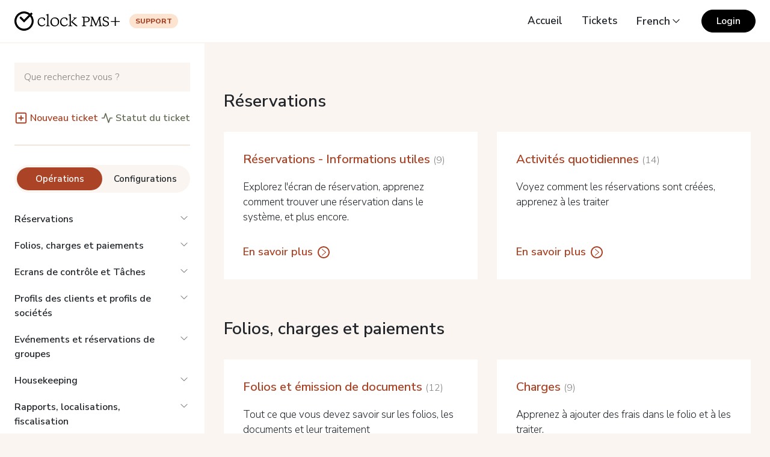

--- FILE ---
content_type: text/html; charset=utf-8
request_url: https://clockhs.freshdesk.com/fr/support/solutions
body_size: 45065
content:
<!DOCTYPE html>
       
        <!--[if lt IE 7]><html class="no-js ie6 dew-dsm-theme " lang="fr" dir="ltr" data-date-format="non_us"><![endif]-->       
        <!--[if IE 7]><html class="no-js ie7 dew-dsm-theme " lang="fr" dir="ltr" data-date-format="non_us"><![endif]-->       
        <!--[if IE 8]><html class="no-js ie8 dew-dsm-theme " lang="fr" dir="ltr" data-date-format="non_us"><![endif]-->       
        <!--[if IE 9]><html class="no-js ie9 dew-dsm-theme " lang="fr" dir="ltr" data-date-format="non_us"><![endif]-->       
        <!--[if IE 10]><html class="no-js ie10 dew-dsm-theme " lang="fr" dir="ltr" data-date-format="non_us"><![endif]-->       
        <!--[if (gt IE 10)|!(IE)]><!--><html class="no-js  dew-dsm-theme " lang="fr" dir="ltr" data-date-format="non_us"><!--<![endif]-->
	<head>
		
		<!-- Title for the page -->
<title> Solutions : Support Centre </title>



<!-- Meta information -->

      <meta charset="utf-8" />
      <meta http-equiv="X-UA-Compatible" content="IE=edge,chrome=1" />
      <meta name="description" content= "" />
      <meta name="author" content= "" />
       <meta property="og:title" content="Solutions" />  <meta property="og:url" content="https://support.clock-software.com/fr/support/solutions" />  <meta property="og:image" content="https://s3.amazonaws.com/cdn.freshdesk.com/data/helpdesk/attachments/production/9170363290/logo/qwAyNIzoGTFskVVPgJPUzlNhwju9HNvRbw.png?X-Amz-Algorithm=AWS4-HMAC-SHA256&amp;amp;X-Amz-Credential=AKIAS6FNSMY2XLZULJPI%2F20260122%2Fus-east-1%2Fs3%2Faws4_request&amp;amp;X-Amz-Date=20260122T160035Z&amp;amp;X-Amz-Expires=604800&amp;amp;X-Amz-SignedHeaders=host&amp;amp;X-Amz-Signature=85bbc66259a26a68eb0aebe95d3abb3a84305d53cb5d61418bab76b85cebec3f" />  <meta property="og:site_name" content="Support Centre" />  <meta property="og:type" content="article" />  <meta name="twitter:title" content="Solutions" />  <meta name="twitter:url" content="https://support.clock-software.com/fr/support/solutions" />  <meta name="twitter:image" content="https://s3.amazonaws.com/cdn.freshdesk.com/data/helpdesk/attachments/production/9170363290/logo/qwAyNIzoGTFskVVPgJPUzlNhwju9HNvRbw.png?X-Amz-Algorithm=AWS4-HMAC-SHA256&amp;amp;X-Amz-Credential=AKIAS6FNSMY2XLZULJPI%2F20260122%2Fus-east-1%2Fs3%2Faws4_request&amp;amp;X-Amz-Date=20260122T160035Z&amp;amp;X-Amz-Expires=604800&amp;amp;X-Amz-SignedHeaders=host&amp;amp;X-Amz-Signature=85bbc66259a26a68eb0aebe95d3abb3a84305d53cb5d61418bab76b85cebec3f" />  <meta name="twitter:card" content="summary" />  <link rel="canonical" href="https://support.clock-software.com/fr/support/solutions" />  <link rel='alternate' hreflang="en" href="https://support.clock-software.com/en/support/solutions"/>  <link rel='alternate' hreflang="bg" href="https://support.clock-software.com/bg/support/solutions"/>  <link rel='alternate' hreflang="fr" href="https://support.clock-software.com/fr/support/solutions"/>  <link rel='alternate' hreflang="de" href="https://support.clock-software.com/de/support/solutions"/> 

<!-- Fonts -->
<link rel="preconnect" href="https://fonts.googleapis.com">
<link rel="preconnect" href="https://fonts.gstatic.com" crossorigin="">
<link rel="stylesheet" href="https://fonts.googleapis.com/css2?family=Nunito+Sans:wght@200;300;400;500;600;700;800;900&amp;display=swap">

<!-- CSS -->
<link href="https://cdn.jsdelivr.net/npm/bootstrap@5.2.0/dist/css/bootstrap.min.css" rel="stylesheet" integrity="sha384-gH2yIJqKdNHPEq0n4Mqa/HGKIhSkIHeL5AyhkYV8i59U5AR6csBvApHHNl/vI1Bx" crossorigin="anonymous">
<link href="https://cdnjs.cloudflare.com/ajax/libs/photoswipe/5.2.2/photoswipe.min.css" rel="stylesheet">
<!-- Responsive setting -->
<link rel="apple-touch-icon" href="https://s3.amazonaws.com/cdn.freshdesk.com/data/helpdesk/attachments/production/9168228143/fav_icon/UsLYjOdCZA-rA3ccEd1JoYY9XmV_NTOWyg.png" />
        <link rel="apple-touch-icon" sizes="72x72" href="https://s3.amazonaws.com/cdn.freshdesk.com/data/helpdesk/attachments/production/9168228143/fav_icon/UsLYjOdCZA-rA3ccEd1JoYY9XmV_NTOWyg.png" />
        <link rel="apple-touch-icon" sizes="114x114" href="https://s3.amazonaws.com/cdn.freshdesk.com/data/helpdesk/attachments/production/9168228143/fav_icon/UsLYjOdCZA-rA3ccEd1JoYY9XmV_NTOWyg.png" />
        <link rel="apple-touch-icon" sizes="144x144" href="https://s3.amazonaws.com/cdn.freshdesk.com/data/helpdesk/attachments/production/9168228143/fav_icon/UsLYjOdCZA-rA3ccEd1JoYY9XmV_NTOWyg.png" />
        <meta name="viewport" content="width=device-width, initial-scale=1.0, maximum-scale=5.0, user-scalable=yes" /> 
		
		<!-- Adding meta tag for CSRF token -->
		<meta name="csrf-param" content="authenticity_token" />
<meta name="csrf-token" content="JZ6+ieYc3OclUCn93QKYMvnGZgVAIVIBWZJLpXszlPU8HE0IgH4Ok1JL8dIOLxBS0efAymFPOxITUfdHj2HwCw==" />
		<!-- End meta tag for CSRF token -->
		
		<!-- Fav icon for portal -->
		<link rel='shortcut icon' href='https://s3.amazonaws.com/cdn.freshdesk.com/data/helpdesk/attachments/production/9168228143/fav_icon/UsLYjOdCZA-rA3ccEd1JoYY9XmV_NTOWyg.png' />

		<!-- Base stylesheet -->
 
		<link rel="stylesheet" media="print" href="https://assets1.freshdesk.com/assets/cdn/portal_print-6e04b27f27ab27faab81f917d275d593fa892ce13150854024baaf983b3f4326.css" />
	  		<link rel="stylesheet" media="screen" href="https://assets2.freshdesk.com/assets/cdn/falcon_portal_utils-a58414d6bc8bc6ca4d78f5b3f76522e4970de435e68a5a2fedcda0db58f21600.css" />	

		
		<!-- Theme stylesheet -->

		<link href="/support/theme.css?v=4&amp;d=1758789168" media="screen" rel="stylesheet" type="text/css">

		<!-- Google font url if present -->
		<link href='https://fonts.googleapis.com/css?family=Merriweather:regular,700,900|Poppins:regular,600,700' rel='stylesheet' type='text/css' nonce='5po9EKULO48EvVA/UzjjTQ=='>

		<!-- Including default portal based script framework at the top -->
		<script src="https://assets3.freshdesk.com/assets/cdn/portal_head_v2-d07ff5985065d4b2f2826fdbbaef7df41eb75e17b915635bf0413a6bc12fd7b7.js"></script>
		<!-- Including syntexhighlighter for portal -->
		<script src="https://assets1.freshdesk.com/assets/cdn/prism-841b9ba9ca7f9e1bc3cdfdd4583524f65913717a3ab77714a45dd2921531a402.js"></script>

		

		<!-- Access portal settings information via javascript -->
		 <script type="text/javascript">     var portal = {"language":"en","name":"Support Centre","contact_info":"","current_page_name":"solution_home","current_tab":"solutions","vault_service":{"url":"https://vault-service.freshworks.com/data","max_try":2,"product_name":"fd"},"current_account_id":338435,"preferences":{"bg_color":"#f3f5f7","header_color":"#1b1464","help_center_color":"#f3f5f7","footer_color":"#522e91","tab_color":"#522e91","tab_hover_color":"#4f5caa","btn_background":"#f8f8f8","btn_primary_background":"#522e91","base_font":"Merriweather","text_color":"#252525","headings_font":"Poppins","headings_color":"#252525","link_color":"#252525","link_color_hover":"#522e91","input_focus_ring_color":"#522e91","non_responsive":"false"},"image_placeholders":{"spacer":"https://assets10.freshdesk.com/assets/misc/spacer.gif","profile_thumb":"https://assets9.freshdesk.com/assets/misc/profile_blank_thumb-4a7b26415585aebbd79863bd5497100b1ea52bab8df8db7a1aecae4da879fd96.jpg","profile_medium":"https://assets8.freshdesk.com/assets/misc/profile_blank_medium-1dfbfbae68bb67de0258044a99f62e94144f1cc34efeea73e3fb85fe51bc1a2c.jpg"},"falcon_portal_theme":false};     var attachment_size = 20;     var blocked_extensions = "";     var allowed_extensions = "";     var store = { 
        ticket: {},
        portalLaunchParty: {} };    store.portalLaunchParty.ticketFragmentsEnabled = false;    store.pod = "us-east-1";    store.region = "US"; </script> 


			
	</head>
	<body>
            	
		
		
		
<nav class="navbar navbar-expand-xl sticky-top px-xl-2 py-3 bg-white" style="z-index: 1030;">
  <div class="container-fluid">
    <div class="d-flex align-items-center">
    <a href="/fr/support/home">
        <svg fill="#000" width="175.38" height="32" xmlns="http://www.w3.org/2000/svg" viewBox="0 0 600 109.47"><g id="artwork"><path d="M572.07,64.51H549.39V59.73h22.68V36.86h5.25V59.73H600v4.78H577.32v23h-5.25Z" transform="translate(0 -5.26)"/><path d="M97.26,25.54l6.67-6.66-8.07-8.07L89.2,17.47a54.81,54.81,0,1,0,8.06,8.07ZM54.74,103.33A43.33,43.33,0,1,1,81.08,25.59L54.74,51.94,36.19,33.39l-8.06,8.06L54.74,68.06l34.4-34.4a43.33,43.33,0,0,1-34.4,69.67Z" transform="translate(0 -5.26)"/><path d="M157.64,84c8.14,0,12.07-3.08,16.19-8.42l2.43.84C173.64,83.61,167.37,90,155.86,90c-15.34,0-23.58-11.32-23.58-24.23,0-16.28,10.58-26.58,25.92-26.58,11,0,16.75,5.15,16.75,11.33A5.88,5.88,0,0,1,171.86,56h-3.74V54.14c0-6.93-4.4-10.48-12.45-10.48-9.35,0-16.84,7.48-16.84,19.36S145.29,84,157.64,84Z" transform="translate(0 -5.26)"/><path d="M193.71,81c0,4.3,3.65,4.77,7.95,5.33V89H179V86.32c4.3-.56,7.95-1,7.95-5.33V27.84l-7.48-1.49V24.57l12-5.05h2.31Z" transform="translate(0 -5.26)"/><path d="M205,65.55c0-16.19,12.35-26.39,25.83-26.39,14.31,0,24.23,10.11,24.23,24.43,0,16.18-12.35,26.38-25.82,26.38C214.94,90,205,79.87,205,65.55Zm42.58.66c0-13.95-7-22.09-19.19-22.09-10.47,0-15.9,8.61-15.9,18.81,0,13.94,7,22.08,19.18,22.08C242.17,85,247.6,76.4,247.6,66.21Z" transform="translate(0 -5.26)"/><path d="M285.66,84c8.14,0,12.07-3.08,16.18-8.42l2.44.84C301.66,83.61,295.39,90,283.88,90c-15.35,0-23.58-11.32-23.58-24.23,0-16.28,10.58-26.58,25.92-26.58,11,0,16.75,5.15,16.75,11.33A5.88,5.88,0,0,1,299.88,56h-3.74V54.14c0-6.93-4.4-10.48-12.45-10.48-9.35,0-16.84,7.48-16.84,19.36S273.31,84,285.66,84Z" transform="translate(0 -5.26)"/><path d="M321.73,81c0,4.3,3.55,4.77,7.86,5.33V89H307V86.32c4.3-.56,7.95-1,7.95-5.33V27.84l-7.49-1.49V24.57l11.89-5.05h2.4Zm18.43-32.75A3.35,3.35,0,0,0,341.47,46c0-2.15-1.59-2.52-6.55-3.18V40.1h20.87v2.71c-3.84,1-5.24,1.22-7.21,3L330.24,62.37,359,87V89h-7.86L322.29,64.43Z" transform="translate(0 -5.26)"/><path d="M409,35.3H384v3.43l.59,0c5.36.22,7.75,1,7.75,5V80.61c0,4-2.39,4.75-7.75,5l-.59,0V89h25.2V85.61l-.59,0c-5.79-.33-9.58-.85-9.58-5V66.42h11.5c13.76,0,18.66-8.25,18.66-16C429.23,46.9,427.77,35.3,409,35.3Zm-9.88,4.2h9.34c9,0,13.52,3.82,13.52,11.36,0,8.07-3.95,11.36-13.65,11.36h-9.21Z" transform="translate(0 -5.26)"/><path d="M492.83,81.61l-4.78-38c0-3.43.85-4.61,5.8-4.81l.6,0V35.3H481.61l0,.56a11.29,11.29,0,0,1-1,3.79l-15.67,38.1L448.08,39.63a9.73,9.73,0,0,1-1-3.77L447,35.3H433.77v3.43l.6,0c5,.2,5.79,1.38,5.8,4.79L435.39,81.6c-.4,3-1.54,3.78-5.81,4l-.58,0V89h18.53V85.61l-.59,0c-5.37-.27-6.68-1.09-6.68-4.16,0-.25.07-1.23.13-1.75L444.23,48,462.53,89H465l17-40.64,3.88,31.28c.07.52.13,1.49.13,1.74,0,3.07-1.31,3.89-6.68,4.16l-.59,0V89h20.56V85.61l-.59,0C494.37,85.38,493.23,84.6,492.83,81.61Z" transform="translate(0 -5.26)"/><path d="M526,59.77l-8.48-3.16c-5.34-2-7.88-3.87-7.88-9,0-5.27,4-8.67,10.08-8.67,8,0,11.62,3.33,13.53,12.3l.11.49h3V39.59l-.23-.18c-3.75-3-9.48-4.79-15.74-4.79-10.31,0-17,5.53-17,14.08s6.3,12,11.78,14l7.61,2.76c5.9,2.13,9.55,4.57,9.55,10.12,0,6.1-4.57,9.75-12.23,9.75-7.5,0-12.45-4.65-14.34-13.45l-.11-.49h-3L503.22,85l.21.17c3.33,2.79,9.69,4.59,16.21,4.59,11.58,0,19.07-5.87,19.07-15S532.28,62.08,526,59.77Z" transform="translate(0 -5.26)"/></g></svg>
      </a>
      <span class="badge ms-3 d-none d-sm-inline-block">Support</span>
    </div>
    <button class="navbar-toggler" type="button" data-bs-toggle="collapse" data-bs-target="#navbarSupportedContent" aria-controls="navbarSupportedContent" aria-expanded="false" aria-label="Toggle navigation">
      <span class="navbar-toggler-icon"></span>
    </button>
    <div class="collapse navbar-collapse flex-grow-0" id="navbarSupportedContent">
      <ul class="navbar-nav mt-3 mt-xl-0">
        <li class="nav-item mb-3 mb-xl-0 me-xl-5">
          <a class="nav-link" href="/fr/support/home">Accueil</a>
        </li>
        <li class="nav-item mb-3 mb-xl-0 me-xl-5">
          <a class="nav-link" href="/en/support/tickets">Tickets</a>
        </li>
        
        <li class="nav-item mb-3 mb-xl-0 me-xl-5">
          <div class="banner-language-selector pull-right" data-tabs="tabs"
                data-toggle='tooltip' data-placement="bottom" title=""><ul class="language-options" role="tablist"><li class="dropdown"><h5 class="dropdown-toggle" data-toggle="dropdown"><span>French</span><span class="caret"></span></h5><ul class="dropdown-menu " role="menu" aria-labelledby="dropdownMenu"><li><a class="" tabindex="-1" href="/en/support/solutions">English</a></li><li><a class="" tabindex="-1" href="/bg/support/solutions">Bulgarian</a></li><li><a class="active" tabindex="-1" href="/fr/support/solutions"><span class='icon-dd-tick-dark'></span>French </a></li><li><a class="" tabindex="-1" href="/de/support/solutions">German</a></li></ul></li></ul></div>
        </li>
      </ul>
      <a class="btn btn-dark" href="/fr/support/login">Login</a>
    </div>
  </div>
</nav>



<div class="d-flex flex-column flex-xl-row" style="height: calc(100% - 70px);">
  
  
  <div class="offcanvas offcanvas-start sticky-xl-top align-self-xl-start" data-bs-scroll="true" data-bs-backdrop="false" aria-modal="true" tabindex="-1" id="offcanvasScrolling" style="top: 70px;">
    <div class="sidenav px-xl-2 py-5" style="height: calc(100vh - 70px); overflow-y: auto; border-top: 2px solid #faf5f1;">
      <div class="container">
        <div class="d-flex d-xl-none align-items-center justify-content-between mb-5">
          <a class="link-heading d-inline-block fw-semibold" href="/fr/support/home">
          « <span class="fs-6">Retour à l'accueil</span>
          </a>
          <a class="link-heading" data-bs-dismiss="offcanvas" href="#offcanvasScrolling" aria-label="Close">
          	<svg viewBox="0 0 24 24" width="24" height="24" stroke="currentColor" stroke-width="1.5" fill="none" stroke-linecap="round" stroke-linejoin="round" class="css-i6dzq1"><line x1="18" y1="6" x2="6" y2="18"></line><line x1="6" y1="6" x2="18" y2="18"></line></svg>
          </a>
        </div>
        <form class="hc-search-form print--remove" autocomplete="off" action="/fr/support/search/solutions" id="hc-search-form" data-csrf-ignore="true">
	<div class="hc-search-input">
	<label for="support-search-input" class="hide">Que recherchez vous ?</label>
		<input placeholder="Que recherchez vous ?" type="text"
			name="term" class="special" value=""
            rel="page-search" data-max-matches="10" id="support-search-input">
	</div>
	<div class="hc-search-button">
		<button class="btn btn-primary" aria-label="Rechercher" type="submit" autocomplete="off">
			<i class="mobile-icon-search hide-tablet"></i>
			<span class="hide-in-mobile">
				Rechercher
			</span>
		</button>
	</div>
</form>
        <div class="d-flex align-items-center justify-content-between mt-5">
          <a class="d-inline-flex align-items-center fs-6 fw-semibold" href="/fr/support/tickets/new">
            <svg viewBox="0 0 24 24" width="22" height="22" stroke="currentColor" stroke-width="2" fill="none" stroke-linecap="round" stroke-linejoin="round" class="css-i6dzq1 me-1"><rect x="3" y="3" width="18" height="18" rx="2" ry="2"></rect><line x1="12" y1="8" x2="12" y2="16"></line><line x1="8" y1="12" x2="16" y2="12"></line></svg>
            Nouveau ticket
          </a>
          <a class="link-success d-inline-flex align-items-center fs-6 fw-semibold" href="/fr/support/tickets">
            <svg viewBox="0 0 24 24" width="20" height="20" stroke="currentColor" stroke-width="2" fill="none" stroke-linecap="round" stroke-linejoin="round" class="css-i6dzq1 me-1"><polyline points="22 12 18 12 15 21 9 3 6 12 2 12"></polyline></svg>
            Statut du ticket
          </a>
        </div>
        <hr class="mt-5" style="margin-bottom: .75rem;">
        

  			<ul class="nav nav-custom nav-justified nav-pills" id="nav-tab" role="tablist">
              <li class="nav-item" role="presentation">
    			<button class="nav-link active" id="nav-operations-tab" data-bs-toggle="tab" data-bs-target="#nav-operations" data-target-extra="#extra-operations" type="button" role="tab" aria-controls="nav-operations" aria-selected="true">Opérations</button>
              </li>
              <li class="nav-item" role="presentation">
                <button class="nav-link" id="nav-configurations-tab" data-bs-toggle="tab" data-bs-target="#nav-configurations" data-target-extra="#extra-configurations" type="button" role="tab" aria-controls="nav-configurations" aria-selected="false">Configurations</button>
              </li>	
          </ul>
        
        <div class="tab-content" id="nav-tabContent">
  			<div class="tab-pane fade show active" id="nav-operations" role="tabpanel" aria-labelledby="nav-operations-tab">
          <ul class="list-group list-unstyled" id="accordion">
          
          
          
          
          
          
          
          
          
          
          
          
          
          
          
          
          
          
          
          
          
          
          
          
          
          
          
          
          <li style="margin-top: 1.25rem;">
            <a class="list-group-category list-group-item d-flex justify-content-between fs-6 list-group-item-visibility" href="#a9000118358" data-bs-toggle="collapse" aria-expanded="false" aria-controls="a9000118358">Réservations<svg xmlns="http://www.w3.org/2000/svg" width="20" height="20" viewBox="0 0 24 24" fill="none" stroke="currentColor" stroke-width="1" stroke-linecap="round" stroke-linejoin="round" class="feather feather-chevron-down flex-shrink-0 ms-5 fs-6"><polyline points="6 9 12 15 18 9"></polyline></svg></a>
            <div class="collapse" id="a9000118358" data-bs-parent="#accordion">
              <ul class="list-group list-unstyled ps-3" id="b9000118358">
                
                
                <li style="margin-top: 1.25rem;">
                  <a class="list-group-folder list-group-item d-flex justify-content-between fs-6 list-group-item-visibility" href="#a9000199409" data-bs-toggle="collapse" aria-expanded="false" aria-controls="a9000199409"><span>Réservations - Informations utiles <span class="small fw-light">(9)</span></span><svg xmlns="http://www.w3.org/2000/svg" width="20" height="20" viewBox="0 0 24 24" fill="none" stroke="currentColor" stroke-width="1" stroke-linecap="round" stroke-linejoin="round" class="feather feather-chevron-down flex-shrink-0 ms-5 fs-6"><polyline points="6 9 12 15 18 9"></polyline></svg></a>
                  <div class="collapse" id="a9000199409" data-bs-parent="#b9000118358">
                    <ul class="list-unstyled mt-3">
                      
                      <li class="mt-1 fs-6">
                        <a class="list-item" href="/fr/support/solutions/articles/9000218749-%C3%A9cran-de-r%C3%A9servation-vue-d-ensemble" data-bs-toggle="tooltip" data-bs-placement="top" title="Écran de réservation - vue d&#39;ensemble">Écran de réservation - vue d&#39;ensemble</a>
                      </li>
                      
                      <li class="mt-1 fs-6">
                        <a class="list-item" href="/fr/support/solutions/articles/9000220630-statuts-de-r%C3%A9servation" data-bs-toggle="tooltip" data-bs-placement="top" title="Statuts de réservation">Statuts de réservation</a>
                      </li>
                      
                      <li class="mt-1 fs-6">
                        <a class="list-item" href="/fr/support/solutions/articles/9000219055-r%C3%A9servation-prix-du-tarif-prix-manuel" data-bs-toggle="tooltip" data-bs-placement="top" title="Réservation - Prix du tarif, prix manuel">Réservation - Prix du tarif, prix manuel</a>
                      </li>
                      
                      <li class="mt-1 fs-6">
                        <a class="list-item" href="/fr/support/solutions/articles/9000218899-recherche-de-r%C3%A9servation" data-bs-toggle="tooltip" data-bs-placement="top" title="Recherche de réservation">Recherche de réservation</a>
                      </li>
                      
                      <li class="mt-1 fs-6">
                        <a class="list-item" href="/fr/support/solutions/articles/9000218893-r%C3%A9servations-recherche-avanc%C3%A9e" data-bs-toggle="tooltip" data-bs-placement="top" title="Réservations - Recherche avancée">Réservations - Recherche avancée</a>
                      </li>
                      
                      <li class="mt-1 fs-6">
                        <a class="list-item" href="/fr/support/solutions/articles/9000184951-personne-de-contact-pour-la-r%C3%A9servation" data-bs-toggle="tooltip" data-bs-placement="top" title="Personne de contact pour la réservation">Personne de contact pour la réservation</a>
                      </li>
                      
                      <li class="mt-1 fs-6">
                        <a class="list-item" href="/fr/support/solutions/articles/9000259606-importation-de-rooming-lists" data-bs-toggle="tooltip" data-bs-placement="top" title="Importation de Rooming Lists">Importation de Rooming Lists</a>
                      </li>
                      
                      <li class="mt-1 fs-6">
                        <a class="list-item" href="/fr/support/solutions/articles/9000267564-importation-de-listes-de-clients-rooming-list-dans-les-r%C3%A9servations-existantes" data-bs-toggle="tooltip" data-bs-placement="top" title="Importation de listes de Clients / Rooming List dans les réservations existantes">Importation de listes de Clients / Rooming List dans les réservations existantes</a>
                      </li>
                      
                      <li class="mt-1 fs-6">
                        <a class="list-item" href="/fr/support/solutions/articles/9000178334-importation-des-r%C3%A9servations-%C3%A0-partir-d-un-fichier-csv-" data-bs-toggle="tooltip" data-bs-placement="top" title="Importation des réservations à partir d&#39;un fichier (csv)">Importation des réservations à partir d&#39;un fichier (csv)</a>
                      </li>
                      
                      
                      
                    </ul>
                  </div>
                </li>
                
                
                
                <li style="margin-top: 1.25rem;">
                  <a class="list-group-folder list-group-item d-flex justify-content-between fs-6 list-group-item-visibility" href="#a9000199408" data-bs-toggle="collapse" aria-expanded="false" aria-controls="a9000199408"><span>Activités quotidiennes <span class="small fw-light">(14)</span></span><svg xmlns="http://www.w3.org/2000/svg" width="20" height="20" viewBox="0 0 24 24" fill="none" stroke="currentColor" stroke-width="1" stroke-linecap="round" stroke-linejoin="round" class="feather feather-chevron-down flex-shrink-0 ms-5 fs-6"><polyline points="6 9 12 15 18 9"></polyline></svg></a>
                  <div class="collapse" id="a9000199408" data-bs-parent="#b9000118358">
                    <ul class="list-unstyled mt-3">
                      
                      <li class="mt-1 fs-6">
                        <a class="list-item" href="/fr/support/solutions/articles/9000218792-comment-cr%C3%A9er-une-nouvelle-r%C3%A9servation" data-bs-toggle="tooltip" data-bs-placement="top" title="Comment créer une nouvelle réservation">Comment créer une nouvelle réservation</a>
                      </li>
                      
                      <li class="mt-1 fs-6">
                        <a class="list-item" href="/fr/support/solutions/articles/9000218855-cr%C3%A9er-une-r%C3%A9servation-de-groupe-et-copier-une-r%C3%A9servation" data-bs-toggle="tooltip" data-bs-placement="top" title="Créer une réservation de groupe et copier une réservation">Créer une réservation de groupe et copier une réservation</a>
                      </li>
                      
                      <li class="mt-1 fs-6">
                        <a class="list-item" href="/fr/support/solutions/articles/9000219056-attribution-des-chambres-aux-r%C3%A9servations" data-bs-toggle="tooltip" data-bs-placement="top" title="Attribution des chambres aux réservations">Attribution des chambres aux réservations</a>
                      </li>
                      
                      <li class="mt-1 fs-6">
                        <a class="list-item" href="/fr/support/solutions/articles/9000219672-check-in-et-cartes-d-enregistrement-des-clients" data-bs-toggle="tooltip" data-bs-placement="top" title="Check-in et cartes d&#39;enregistrement des clients">Check-in et cartes d&#39;enregistrement des clients</a>
                      </li>
                      
                      <li class="mt-1 fs-6">
                        <a class="list-item" href="/fr/support/solutions/articles/9000235288-utilisation-des-tablettes-comme-affichages-client" data-bs-toggle="tooltip" data-bs-placement="top" title="Utilisation des tablettes comme affichages client">Utilisation des tablettes comme affichages client</a>
                      </li>
                      
                      <li class="mt-1 fs-6">
                        <a class="list-item" href="/fr/support/solutions/articles/9000232989-encodage-de-la-cl%C3%A9-de-la-chambre" data-bs-toggle="tooltip" data-bs-placement="top" title="Encodage de la clé de la chambre">Encodage de la clé de la chambre</a>
                      </li>
                      
                      <li class="mt-1 fs-6">
                        <a class="list-item" href="/fr/support/solutions/articles/9000232992-autoriser-l-acc%C3%A8s-%C3%A0-des-zones-sp%C3%A9cifiques" data-bs-toggle="tooltip" data-bs-placement="top" title="Autoriser l&#39;accès à des zones spécifiques">Autoriser l&#39;accès à des zones spécifiques</a>
                      </li>
                      
                      <li class="mt-1 fs-6">
                        <a class="list-item" href="/fr/support/solutions/articles/9000218819-r%C3%A9servation-changement-de-chambre" data-bs-toggle="tooltip" data-bs-placement="top" title="Réservation - Changement de chambre">Réservation - Changement de chambre</a>
                      </li>
                      
                      <li class="mt-1 fs-6">
                        <a class="list-item" href="/fr/support/solutions/articles/9000219900-checkout-r%C3%A9servations" data-bs-toggle="tooltip" data-bs-placement="top" title="Checkout - Réservations">Checkout - Réservations</a>
                      </li>
                      
                      <li class="mt-1 fs-6">
                        <a class="list-item" href="/fr/support/solutions/articles/9000213734-check-out-d-une-r%C3%A9servation-anticip%C3%A9e" data-bs-toggle="tooltip" data-bs-placement="top" title="Check-out d&#39;une réservation anticipée">Check-out d&#39;une réservation anticipée</a>
                      </li>
                      
                      <li class="mt-1 fs-6">
                        <a class="list-item" href="/fr/support/solutions/articles/9000233047-comment-enregistrer-des-clients-avec-des-r%C3%A9servations-individuelles-dans-une-chambre-" data-bs-toggle="tooltip" data-bs-placement="top" title="Comment enregistrer des clients avec des réservations individuelles dans une chambre ?">Comment enregistrer des clients avec des réservations individuelles dans une chambre ?</a>
                      </li>
                      
                      <li class="mt-1 fs-6">
                        <a class="list-item" href="/fr/support/solutions/articles/9000265069-r%C3%A9partition-des-clients-dans-une-r%C3%A9servation-individuelle" data-bs-toggle="tooltip" data-bs-placement="top" title="Répartition des clients dans une réservation individuelle">Répartition des clients dans une réservation individuelle</a>
                      </li>
                      
                      <li class="mt-1 fs-6">
                        <a class="list-item" href="/fr/support/solutions/articles/9000219085-edition-de-plusieurs-r%C3%A9servations" data-bs-toggle="tooltip" data-bs-placement="top" title="Edition de plusieurs réservations">Edition de plusieurs réservations</a>
                      </li>
                      
                      <li class="mt-1 fs-6">
                        <a class="list-item" href="/fr/support/solutions/articles/9000178333-demandes-de-r%C3%A9servation" data-bs-toggle="tooltip" data-bs-placement="top" title="Demandes de réservation">Demandes de réservation</a>
                      </li>
                      
                      
                      
                    </ul>
                  </div>
                </li>
                
                
              </ul>
            </div>
          </li>
          
          
          
          <li style="margin-top: 1.25rem;">
            <a class="list-group-category list-group-item d-flex justify-content-between fs-6 list-group-item-visibility" href="#a9000118360" data-bs-toggle="collapse" aria-expanded="false" aria-controls="a9000118360">Folios, charges et paiements<svg xmlns="http://www.w3.org/2000/svg" width="20" height="20" viewBox="0 0 24 24" fill="none" stroke="currentColor" stroke-width="1" stroke-linecap="round" stroke-linejoin="round" class="feather feather-chevron-down flex-shrink-0 ms-5 fs-6"><polyline points="6 9 12 15 18 9"></polyline></svg></a>
            <div class="collapse" id="a9000118360" data-bs-parent="#accordion">
              <ul class="list-group list-unstyled ps-3" id="b9000118360">
                
                
                <li style="margin-top: 1.25rem;">
                  <a class="list-group-folder list-group-item d-flex justify-content-between fs-6 list-group-item-visibility" href="#a9000199410" data-bs-toggle="collapse" aria-expanded="false" aria-controls="a9000199410"><span>Folios et émission de documents <span class="small fw-light">(12)</span></span><svg xmlns="http://www.w3.org/2000/svg" width="20" height="20" viewBox="0 0 24 24" fill="none" stroke="currentColor" stroke-width="1" stroke-linecap="round" stroke-linejoin="round" class="feather feather-chevron-down flex-shrink-0 ms-5 fs-6"><polyline points="6 9 12 15 18 9"></polyline></svg></a>
                  <div class="collapse" id="a9000199410" data-bs-parent="#b9000118360">
                    <ul class="list-unstyled mt-3">
                      
                      <li class="mt-1 fs-6">
                        <a class="list-item" href="/fr/support/solutions/articles/9000218102-folio-vue-d-ensemble" data-bs-toggle="tooltip" data-bs-placement="top" title="Folio - vue d&#39;ensemble">Folio - vue d&#39;ensemble</a>
                      </li>
                      
                      <li class="mt-1 fs-6">
                        <a class="list-item" href="/fr/support/solutions/articles/9000218166-folios-options-suppl%C3%A9mentaires" data-bs-toggle="tooltip" data-bs-placement="top" title="Folios - options supplémentaires">Folios - options supplémentaires</a>
                      </li>
                      
                      <li class="mt-1 fs-6">
                        <a class="list-item" href="/fr/support/solutions/articles/9000218222-folio-standard-comment-le-cr%C3%A9er-et-le-rechercher" data-bs-toggle="tooltip" data-bs-placement="top" title="Folio standard - comment le créer et le rechercher">Folio standard - comment le créer et le rechercher</a>
                      </li>
                      
                      <li class="mt-1 fs-6">
                        <a class="list-item" href="/fr/support/solutions/articles/9000271310-folios-recherche-avanc%C3%A9e" data-bs-toggle="tooltip" data-bs-placement="top" title="Folios - Recherche avancée">Folios - Recherche avancée</a>
                      </li>
                      
                      <li class="mt-1 fs-6">
                        <a class="list-item" href="/fr/support/solutions/articles/9000218509-%C3%A9mission-de-document" data-bs-toggle="tooltip" data-bs-placement="top" title="Émission de document">Émission de document</a>
                      </li>
                      
                      <li class="mt-1 fs-6">
                        <a class="list-item" href="/fr/support/solutions/articles/9000218544-op%C3%A9rations-sur-les-folios-documents" data-bs-toggle="tooltip" data-bs-placement="top" title="Opérations sur les folios/documents">Opérations sur les folios/documents</a>
                      </li>
                      
                      <li class="mt-1 fs-6">
                        <a class="list-item" href="/fr/support/solutions/articles/9000227674-%C3%A9mission-de-documents-de-correction-partielle" data-bs-toggle="tooltip" data-bs-placement="top" title="Émission de documents de correction partielle">Émission de documents de correction partielle</a>
                      </li>
                      
                      <li class="mt-1 fs-6">
                        <a class="list-item" href="/fr/support/solutions/articles/9000219983-document-commun-pour-plusieurs-r%C3%A9servations" data-bs-toggle="tooltip" data-bs-placement="top" title="Document commun pour plusieurs réservations">Document commun pour plusieurs réservations</a>
                      </li>
                      
                      <li class="mt-1 fs-6">
                        <a class="list-item" href="/fr/support/solutions/articles/9000233137-un-document-s%C3%A9par%C3%A9-pour-chaque-client-dans-la-r%C3%A9servation" data-bs-toggle="tooltip" data-bs-placement="top" title="Un document séparé pour chaque client dans la réservation">Un document séparé pour chaque client dans la réservation</a>
                      </li>
                      
                      <li class="mt-1 fs-6">
                        <a class="list-item" href="/fr/support/solutions/articles/9000218567-apercu-impression-et-envoi-des-folios" data-bs-toggle="tooltip" data-bs-placement="top" title="Aperçu, impression et envoi des folios">Aperçu, impression et envoi des folios</a>
                      </li>
                      
                      <li class="mt-1 fs-6">
                        <a class="list-item" href="/fr/support/solutions/articles/9000189844-impressions-de-folio-et-options-de-regroupement-des-mod%C3%A8les-de-facturation" data-bs-toggle="tooltip" data-bs-placement="top" title="Impressions de folio et options de regroupement des modèles de facturation">Impressions de folio et options de regroupement des modèles de facturation</a>
                      </li>
                      
                      <li class="mt-1 fs-6">
                        <a class="list-item" href="/fr/support/solutions/articles/9000267566-facturation-mensuelle" data-bs-toggle="tooltip" data-bs-placement="top" title="Facturation mensuelle">Facturation mensuelle</a>
                      </li>
                      
                      
                      
                    </ul>
                  </div>
                </li>
                
                
                
                <li style="margin-top: 1.25rem;">
                  <a class="list-group-folder list-group-item d-flex justify-content-between fs-6 list-group-item-visibility" href="#a9000199411" data-bs-toggle="collapse" aria-expanded="false" aria-controls="a9000199411"><span>Charges <span class="small fw-light">(9)</span></span><svg xmlns="http://www.w3.org/2000/svg" width="20" height="20" viewBox="0 0 24 24" fill="none" stroke="currentColor" stroke-width="1" stroke-linecap="round" stroke-linejoin="round" class="feather feather-chevron-down flex-shrink-0 ms-5 fs-6"><polyline points="6 9 12 15 18 9"></polyline></svg></a>
                  <div class="collapse" id="a9000199411" data-bs-parent="#b9000118360">
                    <ul class="list-unstyled mt-3">
                      
                      <li class="mt-1 fs-6">
                        <a class="list-item" href="/fr/support/solutions/articles/9000178342-charges-ajout-correction-et-annulation" data-bs-toggle="tooltip" data-bs-placement="top" title="Charges - Ajout, correction et annulation">Charges - Ajout, correction et annulation</a>
                      </li>
                      
                      <li class="mt-1 fs-6">
                        <a class="list-item" href="/fr/support/solutions/articles/9000236047-%C3%A9criture-de-charges-sur-plusieurs-r%C3%A9servations-simultan%C3%A9ment" data-bs-toggle="tooltip" data-bs-placement="top" title="Écriture de charges sur plusieurs réservations simultanément">Écriture de charges sur plusieurs réservations simultanément</a>
                      </li>
                      
                      <li class="mt-1 fs-6">
                        <a class="list-item" href="/fr/support/solutions/articles/9000178348-transferts-de-charges" data-bs-toggle="tooltip" data-bs-placement="top" title="Transferts de charges">Transferts de charges</a>
                      </li>
                      
                      <li class="mt-1 fs-6">
                        <a class="list-item" href="/fr/support/solutions/articles/9000187749-s%C3%A9parer-des-charges" data-bs-toggle="tooltip" data-bs-placement="top" title="Séparer des charges">Séparer des charges</a>
                      </li>
                      
                      <li class="mt-1 fs-6">
                        <a class="list-item" href="/fr/support/solutions/articles/9000218276-contr%C3%B4le-des-charges" data-bs-toggle="tooltip" data-bs-placement="top" title="Contrôle des charges">Contrôle des charges</a>
                      </li>
                      
                      <li class="mt-1 fs-6">
                        <a class="list-item" href="/fr/support/solutions/articles/9000218545-filtrage-des-charges" data-bs-toggle="tooltip" data-bs-placement="top" title="Filtrage des charges">Filtrage des charges</a>
                      </li>
                      
                      <li class="mt-1 fs-6">
                        <a class="list-item" href="/fr/support/solutions/articles/9000233210-fonctions-r%C3%A9duction-manuelle-et-d%C3%A9duire-les-taxes-" data-bs-toggle="tooltip" data-bs-placement="top" title="Fonctions &#39;Réduction manuelle&#39; et &#39;Déduire les taxes&#39;">Fonctions &#39;Réduction manuelle&#39; et &#39;Déduire les taxes&#39;</a>
                      </li>
                      
                      <li class="mt-1 fs-6">
                        <a class="list-item" href="/fr/support/solutions/articles/9000269199-comment-appliquer-des-r%C3%A9ductions-pr%C3%A9d%C3%A9finies" data-bs-toggle="tooltip" data-bs-placement="top" title="Comment appliquer des réductions prédéfinies">Comment appliquer des réductions prédéfinies</a>
                      </li>
                      
                      <li class="mt-1 fs-6">
                        <a class="list-item" href="/fr/support/solutions/articles/9000232484-comment-choisir-un-folio-correspondant" data-bs-toggle="tooltip" data-bs-placement="top" title="Comment choisir un folio correspondant">Comment choisir un folio correspondant</a>
                      </li>
                      
                      
                      
                    </ul>
                  </div>
                </li>
                
                
                
                <li style="margin-top: 1.25rem;">
                  <a class="list-group-folder list-group-item d-flex justify-content-between fs-6 list-group-item-visibility" href="#a9000199412" data-bs-toggle="collapse" aria-expanded="false" aria-controls="a9000199412"><span>Paiements <span class="small fw-light">(6)</span></span><svg xmlns="http://www.w3.org/2000/svg" width="20" height="20" viewBox="0 0 24 24" fill="none" stroke="currentColor" stroke-width="1" stroke-linecap="round" stroke-linejoin="round" class="feather feather-chevron-down flex-shrink-0 ms-5 fs-6"><polyline points="6 9 12 15 18 9"></polyline></svg></a>
                  <div class="collapse" id="a9000199412" data-bs-parent="#b9000118360">
                    <ul class="list-unstyled mt-3">
                      
                      <li class="mt-1 fs-6">
                        <a class="list-item" href="/fr/support/solutions/articles/9000178343-paiements-affichage-et-annulation" data-bs-toggle="tooltip" data-bs-placement="top" title="Paiements - Affichage et annulation">Paiements - Affichage et annulation</a>
                      </li>
                      
                      <li class="mt-1 fs-6">
                        <a class="list-item" href="/fr/support/solutions/articles/9000232617-transfert-de-paiement" data-bs-toggle="tooltip" data-bs-placement="top" title="Transfert de paiement">Transfert de paiement</a>
                      </li>
                      
                      <li class="mt-1 fs-6">
                        <a class="list-item" href="/fr/support/solutions/articles/9000232618-paiements-mouvement" data-bs-toggle="tooltip" data-bs-placement="top" title="Paiements - Mouvement">Paiements - Mouvement</a>
                      </li>
                      
                      <li class="mt-1 fs-6">
                        <a class="list-item" href="/fr/support/solutions/articles/9000203314-paiements-par-carte-avec-un-prestataire-de-traitement-de-paiement" data-bs-toggle="tooltip" data-bs-placement="top" title="Paiements par carte avec un prestataire de traitement de paiement">Paiements par carte avec un prestataire de traitement de paiement</a>
                      </li>
                      
                      <li class="mt-1 fs-6">
                        <a class="list-item" href="/fr/support/solutions/articles/9000178356-s%C3%A9curit%C3%A9-des-cartes-de-cr%C3%A9dit-dans-clock-pms-" data-bs-toggle="tooltip" data-bs-placement="top" title="Sécurité des cartes de crédit dans Clock PMS+">Sécurité des cartes de crédit dans Clock PMS+</a>
                      </li>
                      
                      <li class="mt-1 fs-6">
                        <a class="list-item" href="/fr/support/solutions/articles/9000272651-petite-caisse" data-bs-toggle="tooltip" data-bs-placement="top" title="Petite caisse">Petite caisse</a>
                      </li>
                      
                      
                      
                    </ul>
                  </div>
                </li>
                
                
                
                <li style="margin-top: 1.25rem;">
                  <a class="list-group-folder list-group-item d-flex justify-content-between fs-6 list-group-item-visibility" href="#a9000197699" data-bs-toggle="collapse" aria-expanded="false" aria-controls="a9000197699"><span>Acomptes et dépôts <span class="small fw-light">(5)</span></span><svg xmlns="http://www.w3.org/2000/svg" width="20" height="20" viewBox="0 0 24 24" fill="none" stroke="currentColor" stroke-width="1" stroke-linecap="round" stroke-linejoin="round" class="feather feather-chevron-down flex-shrink-0 ms-5 fs-6"><polyline points="6 9 12 15 18 9"></polyline></svg></a>
                  <div class="collapse" id="a9000197699" data-bs-parent="#b9000118360">
                    <ul class="list-unstyled mt-3">
                      
                      <li class="mt-1 fs-6">
                        <a class="list-item" href="/fr/support/solutions/articles/9000232321-quelle-est-la-diff%C3%A9rence-entre-un-d%C3%A9p%C3%B4t-et-un-acompte-dans-clock-pms" data-bs-toggle="tooltip" data-bs-placement="top" title="Quelle est la différence entre un dépôt et un acompte dans Clock PMS">Quelle est la différence entre un dépôt et un acompte dans Clock PMS</a>
                      </li>
                      
                      <li class="mt-1 fs-6">
                        <a class="list-item" href="/fr/support/solutions/articles/9000232323-comment-enregistrer-un-acompte" data-bs-toggle="tooltip" data-bs-placement="top" title="Comment enregistrer un acompte">Comment enregistrer un acompte</a>
                      </li>
                      
                      <li class="mt-1 fs-6">
                        <a class="list-item" href="/fr/support/solutions/articles/9000232327-utilisation-d-un-acompte" data-bs-toggle="tooltip" data-bs-placement="top" title="Utilisation d&#39;un acompte">Utilisation d&#39;un acompte</a>
                      </li>
                      
                      <li class="mt-1 fs-6">
                        <a class="list-item" href="/fr/support/solutions/articles/9000232329-remboursement-de-l-acompte" data-bs-toggle="tooltip" data-bs-placement="top" title="Remboursement de l&#39;acompte">Remboursement de l&#39;acompte</a>
                      </li>
                      
                      <li class="mt-1 fs-6">
                        <a class="list-item" href="/fr/support/solutions/articles/9000232322-traitement-des-d%C3%A9p%C3%B4ts" data-bs-toggle="tooltip" data-bs-placement="top" title="Traitement des dépôts">Traitement des dépôts</a>
                      </li>
                      
                      
                      
                    </ul>
                  </div>
                </li>
                
                
                
                <li style="margin-top: 1.25rem;">
                  <a class="list-group-folder list-group-item d-flex justify-content-between fs-6 list-group-item-visibility" href="#a9000199417" data-bs-toggle="collapse" aria-expanded="false" aria-controls="a9000199417"><span>Folios de groupe, options de routage des frais <span class="small fw-light">(10)</span></span><svg xmlns="http://www.w3.org/2000/svg" width="20" height="20" viewBox="0 0 24 24" fill="none" stroke="currentColor" stroke-width="1" stroke-linecap="round" stroke-linejoin="round" class="feather feather-chevron-down flex-shrink-0 ms-5 fs-6"><polyline points="6 9 12 15 18 9"></polyline></svg></a>
                  <div class="collapse" id="a9000199417" data-bs-parent="#b9000118360">
                    <ul class="list-unstyled mt-3">
                      
                      <li class="mt-1 fs-6">
                        <a class="list-item" href="/fr/support/solutions/articles/9000232895-folios-de-groupe" data-bs-toggle="tooltip" data-bs-placement="top" title="Folios de groupe">Folios de groupe</a>
                      </li>
                      
                      <li class="mt-1 fs-6">
                        <a class="list-item" href="/fr/support/solutions/articles/9000232915-transfert-des-services-vers-le-folio-de-groupe" data-bs-toggle="tooltip" data-bs-placement="top" title="Transfert des services vers le Folio de groupe">Transfert des services vers le Folio de groupe</a>
                      </li>
                      
                      <li class="mt-1 fs-6">
                        <a class="list-item" href="/fr/support/solutions/articles/9000273348-r%C3%A8gles-de-frais-de-routage-des-frais-de-r%C3%A9servation" data-bs-toggle="tooltip" data-bs-placement="top" title="Règles de frais de routage des frais de réservation">Règles de frais de routage des frais de réservation</a>
                      </li>
                      
                      <li class="mt-1 fs-6">
                        <a class="list-item" href="/fr/support/solutions/articles/9000273350-travailler-avec-des-routeurs" data-bs-toggle="tooltip" data-bs-placement="top" title="Travailler avec des routeurs">Travailler avec des routeurs</a>
                      </li>
                      
                      <li class="mt-1 fs-6">
                        <a class="list-item" href="/fr/support/solutions/articles/9000273382-exemples-de-configurations-de-r%C3%A8gles-de-routage" data-bs-toggle="tooltip" data-bs-placement="top" title="Exemples de configurations de règles de routage">Exemples de configurations de règles de routage</a>
                      </li>
                      
                      <li class="mt-1 fs-6">
                        <a class="list-item" href="/fr/support/solutions/articles/9000232918-fonctions-transf%C3%A9rer-vers-le-profil-par-d%C3%A9faut-de-la-soci%C3%A9t%C3%A9-ou-de-l-agence-" data-bs-toggle="tooltip" data-bs-placement="top" title="Fonctions &quot;Transférer vers le profil par défaut de la société ou de l&#39;agence&quot;">Fonctions &quot;Transférer vers le profil par défaut de la société ou de l&#39;agence&quot;</a>
                      </li>
                      
                      <li class="mt-1 fs-6">
                        <a class="list-item" href="/fr/support/solutions/articles/9000232919-fonction-transfert-vers-le-folio-de-la-soci%C3%A9t%C3%A9-de-l-agence-" data-bs-toggle="tooltip" data-bs-placement="top" title="Fonction &quot;Transfert vers le folio de la société/de l&#39;agence&quot;">Fonction &quot;Transfert vers le folio de la société/de l&#39;agence&quot;</a>
                      </li>
                      
                      <li class="mt-1 fs-6">
                        <a class="list-item" href="/fr/support/solutions/articles/9000232920-fonctions-r%C3%A9partition-par-soci%C3%A9t%C3%A9-et-r%C3%A9partition-par-agence-" data-bs-toggle="tooltip" data-bs-placement="top" title="Fonctions &quot; Répartition par société &quot; et &quot; Répartition par agence &quot;">Fonctions &quot; Répartition par société &quot; et &quot; Répartition par agence &quot;</a>
                      </li>
                      
                      <li class="mt-1 fs-6">
                        <a class="list-item" href="/fr/support/solutions/articles/9000232921-traitement-des-charges-dans-un-folio-de-groupe" data-bs-toggle="tooltip" data-bs-placement="top" title="Traitement des charges dans un folio de groupe">Traitement des charges dans un folio de groupe</a>
                      </li>
                      
                      <li class="mt-1 fs-6">
                        <a class="list-item" href="/fr/support/solutions/articles/9000268528-multi-folio-view" data-bs-toggle="tooltip" data-bs-placement="top" title="Multi-folio view">Multi-folio view</a>
                      </li>
                      
                      
                      
                    </ul>
                  </div>
                </li>
                
                
              </ul>
            </div>
          </li>
          
          
          
          <li style="margin-top: 1.25rem;">
            <a class="list-group-category list-group-item d-flex justify-content-between fs-6 list-group-item-visibility" href="#a9000118359" data-bs-toggle="collapse" aria-expanded="false" aria-controls="a9000118359">Ecrans de contrôle et Tâches<svg xmlns="http://www.w3.org/2000/svg" width="20" height="20" viewBox="0 0 24 24" fill="none" stroke="currentColor" stroke-width="1" stroke-linecap="round" stroke-linejoin="round" class="feather feather-chevron-down flex-shrink-0 ms-5 fs-6"><polyline points="6 9 12 15 18 9"></polyline></svg></a>
            <div class="collapse" id="a9000118359" data-bs-parent="#accordion">
              <ul class="list-group list-unstyled ps-3" id="b9000118359">
                
                
                <li style="margin-top: 1.25rem;">
                  <a class="list-group-folder list-group-item d-flex justify-content-between fs-6 list-group-item-visibility" href="#a9000197980" data-bs-toggle="collapse" aria-expanded="false" aria-controls="a9000197980"><span>Ecrans de contrôle <span class="small fw-light">(8)</span></span><svg xmlns="http://www.w3.org/2000/svg" width="20" height="20" viewBox="0 0 24 24" fill="none" stroke="currentColor" stroke-width="1" stroke-linecap="round" stroke-linejoin="round" class="feather feather-chevron-down flex-shrink-0 ms-5 fs-6"><polyline points="6 9 12 15 18 9"></polyline></svg></a>
                  <div class="collapse" id="a9000197980" data-bs-parent="#b9000118359">
                    <ul class="list-unstyled mt-3">
                      
                      <li class="mt-1 fs-6">
                        <a class="list-item" href="/fr/support/solutions/articles/9000273140-nouvel-%C3%A9cran-tarifs-et-disponibilit%C3%A9-cr%C3%A9ation-de-r%C3%A9servations" data-bs-toggle="tooltip" data-bs-placement="top" title="Nouvel écran « Tarifs et Disponibilité » : création de réservations">Nouvel écran « Tarifs et Disponibilité » : création de réservations</a>
                      </li>
                      
                      <li class="mt-1 fs-6">
                        <a class="list-item" href="/fr/support/solutions/articles/9000273232-nouvel-%C3%A9cran-tarifs-et-disponibilit%C3%A9-services-suppl%C3%A9mentaires" data-bs-toggle="tooltip" data-bs-placement="top" title="Nouvel écran « Tarifs et Disponibilité » : Services supplémentaires">Nouvel écran « Tarifs et Disponibilité » : Services supplémentaires</a>
                      </li>
                      
                      <li class="mt-1 fs-6">
                        <a class="list-item" href="/fr/support/solutions/articles/9000273233-nouvel-%C3%A9cran-tarifs-et-disponibilit%C3%A9-possibilit%C3%A9s-%C3%A9tendues" data-bs-toggle="tooltip" data-bs-placement="top" title="Nouvel écran « Tarifs et Disponibilité » : possibilités étendues">Nouvel écran « Tarifs et Disponibilité » : possibilités étendues</a>
                      </li>
                      
                      <li class="mt-1 fs-6">
                        <a class="list-item" href="/fr/support/solutions/articles/9000267565-nouvel-%C3%A9cran-planning-des-chambres" data-bs-toggle="tooltip" data-bs-placement="top" title="Nouvel écran Planning des chambres">Nouvel écran Planning des chambres</a>
                      </li>
                      
                      <li class="mt-1 fs-6">
                        <a class="list-item" href="/fr/support/solutions/articles/9000218822-%C3%A9cran-de-pr%C3%A9vision-d-occupation" data-bs-toggle="tooltip" data-bs-placement="top" title="Écran de prévision d&#39;occupation">Écran de prévision d&#39;occupation</a>
                      </li>
                      
                      <li class="mt-1 fs-6">
                        <a class="list-item" href="/fr/support/solutions/articles/9000184790-ajustement-des-disponibilit%C3%A9s" data-bs-toggle="tooltip" data-bs-placement="top" title="Ajustement des disponibilités">Ajustement des disponibilités</a>
                      </li>
                      
                      <li class="mt-1 fs-6">
                        <a class="list-item" href="/fr/support/solutions/articles/9000218820-%C3%A9cran-tarif-et-disponibilit%C3%A9-ancienne-version" data-bs-toggle="tooltip" data-bs-placement="top" title="Écran Tarif et Disponibilité - Ancienne version">Écran Tarif et Disponibilité - Ancienne version</a>
                      </li>
                      
                      <li class="mt-1 fs-6">
                        <a class="list-item" href="/fr/support/solutions/articles/9000218823-%C3%A9cran-planning-des-chambres-ancienne-version" data-bs-toggle="tooltip" data-bs-placement="top" title="Écran Planning des chambres - Ancienne version">Écran Planning des chambres - Ancienne version</a>
                      </li>
                      
                      
                      
                    </ul>
                  </div>
                </li>
                
                
                
                <li style="margin-top: 1.25rem;">
                  <a class="list-group-folder list-group-item d-flex justify-content-between fs-6 list-group-item-visibility" href="#a9000197694" data-bs-toggle="collapse" aria-expanded="false" aria-controls="a9000197694"><span>Tâches <span class="small fw-light">(3)</span></span><svg xmlns="http://www.w3.org/2000/svg" width="20" height="20" viewBox="0 0 24 24" fill="none" stroke="currentColor" stroke-width="1" stroke-linecap="round" stroke-linejoin="round" class="feather feather-chevron-down flex-shrink-0 ms-5 fs-6"><polyline points="6 9 12 15 18 9"></polyline></svg></a>
                  <div class="collapse" id="a9000197694" data-bs-parent="#b9000118359">
                    <ul class="list-unstyled mt-3">
                      
                      <li class="mt-1 fs-6">
                        <a class="list-item" href="/fr/support/solutions/articles/9000221317-t%C3%A2ches-pr%C3%A9sentation-g%C3%A9n%C3%A9rale" data-bs-toggle="tooltip" data-bs-placement="top" title="Tâches - Présentation générale">Tâches - Présentation générale</a>
                      </li>
                      
                      <li class="mt-1 fs-6">
                        <a class="list-item" href="/fr/support/solutions/articles/9000221318-canaux-de-t%C3%A2ches-et-liens-avec-les-utilisateurs" data-bs-toggle="tooltip" data-bs-placement="top" title="Canaux de tâches et liens avec les utilisateurs">Canaux de tâches et liens avec les utilisateurs</a>
                      </li>
                      
                      <li class="mt-1 fs-6">
                        <a class="list-item" href="/fr/support/solutions/articles/9000221319-cr%C3%A9ation-et-attribution-de-t%C3%A2ches" data-bs-toggle="tooltip" data-bs-placement="top" title="Création et attribution de tâches">Création et attribution de tâches</a>
                      </li>
                      
                      
                      
                    </ul>
                  </div>
                </li>
                
                
              </ul>
            </div>
          </li>
          
          
          
          <li style="margin-top: 1.25rem;">
            <a class="list-group-category list-group-item d-flex justify-content-between fs-6 list-group-item-visibility" href="#a9000118355" data-bs-toggle="collapse" aria-expanded="false" aria-controls="a9000118355">Profils des clients et profils de sociétés<svg xmlns="http://www.w3.org/2000/svg" width="20" height="20" viewBox="0 0 24 24" fill="none" stroke="currentColor" stroke-width="1" stroke-linecap="round" stroke-linejoin="round" class="feather feather-chevron-down flex-shrink-0 ms-5 fs-6"><polyline points="6 9 12 15 18 9"></polyline></svg></a>
            <div class="collapse" id="a9000118355" data-bs-parent="#accordion">
              <ul class="list-group list-unstyled ps-3" id="b9000118355">
                
                
                <li style="margin-top: 1.25rem;">
                  <a class="list-group-folder list-group-item d-flex justify-content-between fs-6 list-group-item-visibility" href="#a9000197050" data-bs-toggle="collapse" aria-expanded="false" aria-controls="a9000197050"><span>Profils de Clients <span class="small fw-light">(8)</span></span><svg xmlns="http://www.w3.org/2000/svg" width="20" height="20" viewBox="0 0 24 24" fill="none" stroke="currentColor" stroke-width="1" stroke-linecap="round" stroke-linejoin="round" class="feather feather-chevron-down flex-shrink-0 ms-5 fs-6"><polyline points="6 9 12 15 18 9"></polyline></svg></a>
                  <div class="collapse" id="a9000197050" data-bs-parent="#b9000118355">
                    <ul class="list-unstyled mt-3">
                      
                      <li class="mt-1 fs-6">
                        <a class="list-item" href="/fr/support/solutions/articles/9000215473-profils-des-clients-dans-clock-pms-" data-bs-toggle="tooltip" data-bs-placement="top" title="Profils des clients dans Clock PMS+">Profils des clients dans Clock PMS+</a>
                      </li>
                      
                      <li class="mt-1 fs-6">
                        <a class="list-item" href="/fr/support/solutions/articles/9000215474-champs-du-profil-client-cr%C3%A9er-et-modifier" data-bs-toggle="tooltip" data-bs-placement="top" title="Champs du profil client - créer et modifier">Champs du profil client - créer et modifier</a>
                      </li>
                      
                      <li class="mt-1 fs-6">
                        <a class="list-item" href="/fr/support/solutions/articles/9000215475-tri-visualisation-et-masquage-des-champs-du-profil-client" data-bs-toggle="tooltip" data-bs-placement="top" title="Tri, visualisation et masquage des champs du profil client">Tri, visualisation et masquage des champs du profil client</a>
                      </li>
                      
                      <li class="mt-1 fs-6">
                        <a class="list-item" href="/fr/support/solutions/articles/9000215542-profils-du-client-le-profil-du-client-la-recherche-et-la-fusion" data-bs-toggle="tooltip" data-bs-placement="top" title="Profils du client - Le profil du client, la recherche et la fusion">Profils du client - Le profil du client, la recherche et la fusion</a>
                      </li>
                      
                      <li class="mt-1 fs-6">
                        <a class="list-item" href="/fr/support/solutions/articles/9000215531-le-processeur-id" data-bs-toggle="tooltip" data-bs-placement="top" title="Le Processeur ID">Le Processeur ID</a>
                      </li>
                      
                      <li class="mt-1 fs-6">
                        <a class="list-item" href="/fr/support/solutions/articles/9000215476-param%C3%A8tres-de-masquage-de-p%C3%A9riode-de-r%C3%A9tention-et-du-processeur-d-id" data-bs-toggle="tooltip" data-bs-placement="top" title="Paramètres de masquage, de période de rétention et du Processeur d’ID">Paramètres de masquage, de période de rétention et du Processeur d’ID</a>
                      </li>
                      
                      <li class="mt-1 fs-6">
                        <a class="list-item" href="/fr/support/solutions/articles/9000215540-traduire-les-champs-du-profil-du-client" data-bs-toggle="tooltip" data-bs-placement="top" title="Traduire les champs du profil du client">Traduire les champs du profil du client</a>
                      </li>
                      
                      <li class="mt-1 fs-6">
                        <a class="list-item" href="/fr/support/solutions/articles/9000215615-listes-de-mailing-et-registre-des-h%C3%B4tels" data-bs-toggle="tooltip" data-bs-placement="top" title="Listes de mailing et registre des hôtels">Listes de mailing et registre des hôtels</a>
                      </li>
                      
                      
                      
                    </ul>
                  </div>
                </li>
                
                
                
                <li style="margin-top: 1.25rem;">
                  <a class="list-group-folder list-group-item d-flex justify-content-between fs-6 list-group-item-visibility" href="#a9000197040" data-bs-toggle="collapse" aria-expanded="false" aria-controls="a9000197040"><span>Profils de Sociétés <span class="small fw-light">(7)</span></span><svg xmlns="http://www.w3.org/2000/svg" width="20" height="20" viewBox="0 0 24 24" fill="none" stroke="currentColor" stroke-width="1" stroke-linecap="round" stroke-linejoin="round" class="feather feather-chevron-down flex-shrink-0 ms-5 fs-6"><polyline points="6 9 12 15 18 9"></polyline></svg></a>
                  <div class="collapse" id="a9000197040" data-bs-parent="#b9000118355">
                    <ul class="list-unstyled mt-3">
                      
                      <li class="mt-1 fs-6">
                        <a class="list-item" href="/fr/support/solutions/articles/9000215370-les-soci%C3%A9t%C3%A9s-dans-clock-pms-" data-bs-toggle="tooltip" data-bs-placement="top" title="Les Sociétés dans Clock PMS+">Les Sociétés dans Clock PMS+</a>
                      </li>
                      
                      <li class="mt-1 fs-6">
                        <a class="list-item" href="/fr/support/solutions/articles/9000215371-comment-cr%C3%A9er-un-profil-de-soci%C3%A9t%C3%A9" data-bs-toggle="tooltip" data-bs-placement="top" title="Comment créer un profil de société">Comment créer un profil de société</a>
                      </li>
                      
                      <li class="mt-1 fs-6">
                        <a class="list-item" href="/fr/support/solutions/articles/9000215372-page-de-profil-de-la-soci%C3%A9t%C3%A9" data-bs-toggle="tooltip" data-bs-placement="top" title="Page de profil de la société">Page de profil de la société</a>
                      </li>
                      
                      <li class="mt-1 fs-6">
                        <a class="list-item" href="/fr/support/solutions/articles/9000220717-codes-de-soci%C3%A9t%C3%A9-pour-wbe" data-bs-toggle="tooltip" data-bs-placement="top" title="Codes de Société pour WBE">Codes de Société pour WBE</a>
                      </li>
                      
                      <li class="mt-1 fs-6">
                        <a class="list-item" href="/fr/support/solutions/articles/9000215373-contrats-de-soci%C3%A9t%C3%A9" data-bs-toggle="tooltip" data-bs-placement="top" title="Contrats de société">Contrats de société</a>
                      </li>
                      
                      <li class="mt-1 fs-6">
                        <a class="list-item" href="/fr/support/solutions/articles/9000184890-agences" data-bs-toggle="tooltip" data-bs-placement="top" title="Agences">Agences</a>
                      </li>
                      
                      <li class="mt-1 fs-6">
                        <a class="list-item" href="/fr/support/solutions/articles/9000215374-module-de-calcul-des-commissions" data-bs-toggle="tooltip" data-bs-placement="top" title="Module de calcul des commissions">Module de calcul des commissions</a>
                      </li>
                      
                      
                      
                    </ul>
                  </div>
                </li>
                
                
              </ul>
            </div>
          </li>
          
          
          
          <li style="margin-top: 1.25rem;">
            <a class="list-group-category list-group-item d-flex justify-content-between fs-6 list-group-item-visibility" href="#a9000117636" data-bs-toggle="collapse" aria-expanded="false" aria-controls="a9000117636">Evénements et réservations de groupes<svg xmlns="http://www.w3.org/2000/svg" width="20" height="20" viewBox="0 0 24 24" fill="none" stroke="currentColor" stroke-width="1" stroke-linecap="round" stroke-linejoin="round" class="feather feather-chevron-down flex-shrink-0 ms-5 fs-6"><polyline points="6 9 12 15 18 9"></polyline></svg></a>
            <div class="collapse" id="a9000117636" data-bs-parent="#accordion">
              <ul class="list-group list-unstyled ps-3" id="b9000117636">
                
                
                <li style="margin-top: 1.25rem;">
                  <a class="list-group-folder list-group-item d-flex justify-content-between fs-6 list-group-item-visibility" href="#a9000200213" data-bs-toggle="collapse" aria-expanded="false" aria-controls="a9000200213"><span>Création d'événements ; écriture de charges et autres <span class="small fw-light">(6)</span></span><svg xmlns="http://www.w3.org/2000/svg" width="20" height="20" viewBox="0 0 24 24" fill="none" stroke="currentColor" stroke-width="1" stroke-linecap="round" stroke-linejoin="round" class="feather feather-chevron-down flex-shrink-0 ms-5 fs-6"><polyline points="6 9 12 15 18 9"></polyline></svg></a>
                  <div class="collapse" id="a9000200213" data-bs-parent="#b9000117636">
                    <ul class="list-unstyled mt-3">
                      
                      <li class="mt-1 fs-6">
                        <a class="list-item" href="/fr/support/solutions/articles/9000237829-cr%C3%A9ation-d-un-ev%C3%A9nement" data-bs-toggle="tooltip" data-bs-placement="top" title="Création d&#39;un evénement">Création d&#39;un evénement</a>
                      </li>
                      
                      <li class="mt-1 fs-6">
                        <a class="list-item" href="/fr/support/solutions/articles/9000237821-vue-d-ensemble-de-l-%C3%A9v%C3%A9nement" data-bs-toggle="tooltip" data-bs-placement="top" title="Vue d&#39;ensemble de l&#39;événement">Vue d&#39;ensemble de l&#39;événement</a>
                      </li>
                      
                      <li class="mt-1 fs-6">
                        <a class="list-item" href="/fr/support/solutions/articles/9000267167-pipeline" data-bs-toggle="tooltip" data-bs-placement="top" title="Pipeline">Pipeline</a>
                      </li>
                      
                      <li class="mt-1 fs-6">
                        <a class="list-item" href="/fr/support/solutions/articles/9000237825-statuts-des-%C3%A9v%C3%A9nements-et-annulation-d-un-%C3%A9v%C3%A9nement" data-bs-toggle="tooltip" data-bs-placement="top" title="Statuts des événements et annulation d&#39;un événement">Statuts des événements et annulation d&#39;un événement</a>
                      </li>
                      
                      <li class="mt-1 fs-6">
                        <a class="list-item" href="/fr/support/solutions/articles/9000237826-modification-des-pax-des-dates-et-impact-sur-la-facturation" data-bs-toggle="tooltip" data-bs-placement="top" title="Modification des PAX, des dates et impact sur la facturation">Modification des PAX, des dates et impact sur la facturation</a>
                      </li>
                      
                      <li class="mt-1 fs-6">
                        <a class="list-item" href="/fr/support/solutions/articles/9000237828-enregistrement-des-frais-et-facture-de-l-%C3%A9v%C3%A9nement" data-bs-toggle="tooltip" data-bs-placement="top" title="Enregistrement des frais et Facture de l&#39;événement">Enregistrement des frais et Facture de l&#39;événement</a>
                      </li>
                      
                      
                      
                    </ul>
                  </div>
                </li>
                
                
                
                <li style="margin-top: 1.25rem;">
                  <a class="list-group-folder list-group-item d-flex justify-content-between fs-6 list-group-item-visibility" href="#a9000200223" data-bs-toggle="collapse" aria-expanded="false" aria-controls="a9000200223"><span>Blocs <span class="small fw-light">(4)</span></span><svg xmlns="http://www.w3.org/2000/svg" width="20" height="20" viewBox="0 0 24 24" fill="none" stroke="currentColor" stroke-width="1" stroke-linecap="round" stroke-linejoin="round" class="feather feather-chevron-down flex-shrink-0 ms-5 fs-6"><polyline points="6 9 12 15 18 9"></polyline></svg></a>
                  <div class="collapse" id="a9000200223" data-bs-parent="#b9000117636">
                    <ul class="list-unstyled mt-3">
                      
                      <li class="mt-1 fs-6">
                        <a class="list-item" href="/fr/support/solutions/articles/9000237830-cr%C3%A9ation-des-blocs-pour-les-ev%C3%A9nements-ou-les-r%C3%A9servations-de-groupe-" data-bs-toggle="tooltip" data-bs-placement="top" title="Création des blocs (pour les evénements ou les réservations de groupe)">Création des blocs (pour les evénements ou les réservations de groupe)</a>
                      </li>
                      
                      <li class="mt-1 fs-6">
                        <a class="list-item" href="/fr/support/solutions/articles/9000237831-codes-d-%C3%A9v%C3%A9nement-et-de-bloc" data-bs-toggle="tooltip" data-bs-placement="top" title="Codes d&#39;événement et de bloc">Codes d&#39;événement et de bloc</a>
                      </li>
                      
                      <li class="mt-1 fs-6">
                        <a class="list-item" href="/fr/support/solutions/articles/9000237832-conversion-des-blocs-en-r%C3%A9servations" data-bs-toggle="tooltip" data-bs-placement="top" title="Conversion des blocs en réservations">Conversion des blocs en réservations</a>
                      </li>
                      
                      <li class="mt-1 fs-6">
                        <a class="list-item" href="/fr/support/solutions/articles/9000237833-rapport-de-pick-up-des-blocs" data-bs-toggle="tooltip" data-bs-placement="top" title="Rapport de Pick-up des Blocs">Rapport de Pick-up des Blocs</a>
                      </li>
                      
                      
                      
                    </ul>
                  </div>
                </li>
                
                
                
                <li style="margin-top: 1.25rem;">
                  <a class="list-group-folder list-group-item d-flex justify-content-between fs-6 list-group-item-visibility" href="#a9000200214" data-bs-toggle="collapse" aria-expanded="false" aria-controls="a9000200214"><span>Activités <span class="small fw-light">(5)</span></span><svg xmlns="http://www.w3.org/2000/svg" width="20" height="20" viewBox="0 0 24 24" fill="none" stroke="currentColor" stroke-width="1" stroke-linecap="round" stroke-linejoin="round" class="feather feather-chevron-down flex-shrink-0 ms-5 fs-6"><polyline points="6 9 12 15 18 9"></polyline></svg></a>
                  <div class="collapse" id="a9000200214" data-bs-parent="#b9000117636">
                    <ul class="list-unstyled mt-3">
                      
                      <li class="mt-1 fs-6">
                        <a class="list-item" href="/fr/support/solutions/articles/9000237822-vue-d-ensemble-du-planning-des-activit%C3%A9s" data-bs-toggle="tooltip" data-bs-placement="top" title="Vue d&#39;ensemble du Planning des Activités">Vue d&#39;ensemble du Planning des Activités</a>
                      </li>
                      
                      <li class="mt-1 fs-6">
                        <a class="list-item" href="/fr/support/solutions/articles/9000237948-modes-d-affichage-du-planning-des-activit%C3%A9s" data-bs-toggle="tooltip" data-bs-placement="top" title="Modes d&#39;affichage du Planning des Activités">Modes d&#39;affichage du Planning des Activités</a>
                      </li>
                      
                      <li class="mt-1 fs-6">
                        <a class="list-item" href="/fr/support/solutions/articles/9000237947-cr%C3%A9er-et-modifier-des-activit%C3%A9s" data-bs-toggle="tooltip" data-bs-placement="top" title="Créer et modifier des activités">Créer et modifier des activités</a>
                      </li>
                      
                      <li class="mt-1 fs-6">
                        <a class="list-item" href="/fr/support/solutions/articles/9000237853-mod%C3%A8les-configuration" data-bs-toggle="tooltip" data-bs-placement="top" title="Modèles - configuration">Modèles - configuration</a>
                      </li>
                      
                      <li class="mt-1 fs-6">
                        <a class="list-item" href="/fr/support/solutions/articles/9000237922-cr%C3%A9ation-d-activit%C3%A9s-%C3%A0-l-aide-d-un-mod%C3%A8le" data-bs-toggle="tooltip" data-bs-placement="top" title="Création d&#39;activités à l&#39;aide d&#39;un modèle">Création d&#39;activités à l&#39;aide d&#39;un modèle</a>
                      </li>
                      
                      
                      
                    </ul>
                  </div>
                </li>
                
                
                
                <li style="margin-top: 1.25rem;">
                  <a class="list-group-folder list-group-item d-flex justify-content-between fs-6 list-group-item-visibility" href="#a9000201579" data-bs-toggle="collapse" aria-expanded="false" aria-controls="a9000201579"><span>Autres <span class="small fw-light">(5)</span></span><svg xmlns="http://www.w3.org/2000/svg" width="20" height="20" viewBox="0 0 24 24" fill="none" stroke="currentColor" stroke-width="1" stroke-linecap="round" stroke-linejoin="round" class="feather feather-chevron-down flex-shrink-0 ms-5 fs-6"><polyline points="6 9 12 15 18 9"></polyline></svg></a>
                  <div class="collapse" id="a9000201579" data-bs-parent="#b9000117636">
                    <ul class="list-unstyled mt-3">
                      
                      <li class="mt-1 fs-6">
                        <a class="list-item" href="/fr/support/solutions/articles/9000237824-l-application-de-confirmation-d-%C3%A9v%C3%A9nement" data-bs-toggle="tooltip" data-bs-placement="top" title="L&#39;application de confirmation d&#39;événement">L&#39;application de confirmation d&#39;événement</a>
                      </li>
                      
                      <li class="mt-1 fs-6">
                        <a class="list-item" href="/fr/support/solutions/articles/9000237827-la-fonction-copier-depuis-" data-bs-toggle="tooltip" data-bs-placement="top" title="La fonction &#39;Copier depuis&#39;">La fonction &#39;Copier depuis&#39;</a>
                      </li>
                      
                      <li class="mt-1 fs-6">
                        <a class="list-item" href="/fr/support/solutions/articles/9000237834-%C3%A9crans-de-recherche-des-%C3%A9v%C3%A9nements" data-bs-toggle="tooltip" data-bs-placement="top" title="Écrans de recherche des événements">Écrans de recherche des événements</a>
                      </li>
                      
                      <li class="mt-1 fs-6">
                        <a class="list-item" href="/fr/support/solutions/articles/9000237835-documents-et-emails" data-bs-toggle="tooltip" data-bs-placement="top" title="Documents et Emails">Documents et Emails</a>
                      </li>
                      
                      <li class="mt-1 fs-6">
                        <a class="list-item" href="/fr/support/solutions/articles/9000240681-plan-d-action-des-t%C3%A2ches-%C3%A0-faire" data-bs-toggle="tooltip" data-bs-placement="top" title="Plan d&#39;action des tâches à faire">Plan d&#39;action des tâches à faire</a>
                      </li>
                      
                      
                      
                    </ul>
                  </div>
                </li>
                
                
                
                <li style="margin-top: 1.25rem;">
                  <a class="list-group-folder list-group-item d-flex justify-content-between fs-6 list-group-item-visibility" href="#a9000201657" data-bs-toggle="collapse" aria-expanded="false" aria-controls="a9000201657"><span>Rapports <span class="small fw-light">(3)</span></span><svg xmlns="http://www.w3.org/2000/svg" width="20" height="20" viewBox="0 0 24 24" fill="none" stroke="currentColor" stroke-width="1" stroke-linecap="round" stroke-linejoin="round" class="feather feather-chevron-down flex-shrink-0 ms-5 fs-6"><polyline points="6 9 12 15 18 9"></polyline></svg></a>
                  <div class="collapse" id="a9000201657" data-bs-parent="#b9000117636">
                    <ul class="list-unstyled mt-3">
                      
                      <li class="mt-1 fs-6">
                        <a class="list-item" href="/fr/support/solutions/articles/9000269209-rapport-%C3%A9v%C3%A9nements-groupes-kpi" data-bs-toggle="tooltip" data-bs-placement="top" title="Rapport Événements / Groupes KPI">Rapport Événements / Groupes KPI</a>
                      </li>
                      
                      <li class="mt-1 fs-6">
                        <a class="list-item" href="/fr/support/solutions/articles/9000269210-soci%C3%A9t%C3%A9s-les-plus-performantes" data-bs-toggle="tooltip" data-bs-placement="top" title="Sociétés les plus performantes">Sociétés les plus performantes</a>
                      </li>
                      
                      <li class="mt-1 fs-6">
                        <a class="list-item" href="/fr/support/solutions/articles/9000269211-utilisation-des-salles-de-r%C3%A9union" data-bs-toggle="tooltip" data-bs-placement="top" title="Utilisation des salles de réunion">Utilisation des salles de réunion</a>
                      </li>
                      
                      
                      
                    </ul>
                  </div>
                </li>
                
                
              </ul>
            </div>
          </li>
          
          
          
          <li style="margin-top: 1.25rem;">
            <a class="list-group-category list-group-item d-flex justify-content-between fs-6 list-group-item-visibility" href="#a9000118357" data-bs-toggle="collapse" aria-expanded="false" aria-controls="a9000118357">Housekeeping<svg xmlns="http://www.w3.org/2000/svg" width="20" height="20" viewBox="0 0 24 24" fill="none" stroke="currentColor" stroke-width="1" stroke-linecap="round" stroke-linejoin="round" class="feather feather-chevron-down flex-shrink-0 ms-5 fs-6"><polyline points="6 9 12 15 18 9"></polyline></svg></a>
            <div class="collapse" id="a9000118357" data-bs-parent="#accordion">
              <ul class="list-group list-unstyled ps-3" id="b9000118357">
                
                
                <li style="margin-top: 1.25rem;">
                  <a class="list-group-folder list-group-item d-flex justify-content-between fs-6 list-group-item-visibility" href="#a9000199407" data-bs-toggle="collapse" aria-expanded="false" aria-controls="a9000199407"><span>Opérations Housekeeping <span class="small fw-light">(7)</span></span><svg xmlns="http://www.w3.org/2000/svg" width="20" height="20" viewBox="0 0 24 24" fill="none" stroke="currentColor" stroke-width="1" stroke-linecap="round" stroke-linejoin="round" class="feather feather-chevron-down flex-shrink-0 ms-5 fs-6"><polyline points="6 9 12 15 18 9"></polyline></svg></a>
                  <div class="collapse" id="a9000199407" data-bs-parent="#b9000118357">
                    <ul class="list-unstyled mt-3">
                      
                      <li class="mt-1 fs-6">
                        <a class="list-item" href="/fr/support/solutions/articles/9000215869-op%C3%A9rations-housekeeping-g%C3%A9n%C3%A9rer-les-t%C3%A2ches-de-la-journ%C3%A9e" data-bs-toggle="tooltip" data-bs-placement="top" title="Opérations Housekeeping - Générer les tâches de la journée">Opérations Housekeeping - Générer les tâches de la journée</a>
                      </li>
                      
                      <li class="mt-1 fs-6">
                        <a class="list-item" href="/fr/support/solutions/articles/9000239322-personnel-housekeeping" data-bs-toggle="tooltip" data-bs-placement="top" title="Personnel Housekeeping">Personnel Housekeeping</a>
                      </li>
                      
                      <li class="mt-1 fs-6">
                        <a class="list-item" href="/fr/support/solutions/articles/9000239307-op%C3%A9rations-housekeeping-attribution-des-t%C3%A2ches" data-bs-toggle="tooltip" data-bs-placement="top" title="Opérations Housekeeping- Attribution des tâches">Opérations Housekeeping- Attribution des tâches</a>
                      </li>
                      
                      <li class="mt-1 fs-6">
                        <a class="list-item" href="/fr/support/solutions/articles/9000218062-op%C3%A9rations-housekeeping-statuts-des-chambres-ach%C3%A8vement-modification-des-t%C3%A2ches-et-t%C3%A2ches-manuelle" data-bs-toggle="tooltip" data-bs-placement="top" title="Opérations Housekeeping - Statuts des chambres, achèvement/modification des tâches et tâches manuelles">Opérations Housekeeping - Statuts des chambres, achèvement/modification des tâches et tâches manuelles</a>
                      </li>
                      
                      <li class="mt-1 fs-6">
                        <a class="list-item" href="/fr/support/solutions/articles/9000218063-op%C3%A9rations-housekeeping-rapport-hk-suivi-en-direct-pr%C3%A9visions-archives" data-bs-toggle="tooltip" data-bs-placement="top" title="Opérations Housekeeping - Rapport HK, Suivi en direct, Prévisions, Archives">Opérations Housekeeping - Rapport HK, Suivi en direct, Prévisions, Archives</a>
                      </li>
                      
                      <li class="mt-1 fs-6">
                        <a class="list-item" href="/fr/support/solutions/articles/9000218066-op%C3%A9rations-housekeeping-objets-trouv%C3%A9s" data-bs-toggle="tooltip" data-bs-placement="top" title="Opérations Housekeeping - Objets trouvés">Opérations Housekeeping - Objets trouvés</a>
                      </li>
                      
                      <li class="mt-1 fs-6">
                        <a class="list-item" href="/fr/support/solutions/articles/9000185242-housekeeping-mod%C3%A8le-d-origine" data-bs-toggle="tooltip" data-bs-placement="top" title="Housekeeping - Modèle d’origine">Housekeeping - Modèle d’origine</a>
                      </li>
                      
                      
                      
                    </ul>
                  </div>
                </li>
                
                
                
                <li style="margin-top: 1.25rem;">
                  <a class="list-group-folder list-group-item d-flex justify-content-between fs-6 list-group-item-visibility" href="#a9000201230" data-bs-toggle="collapse" aria-expanded="false" aria-controls="a9000201230"><span>Housekeeper App <span class="small fw-light">(2)</span></span><svg xmlns="http://www.w3.org/2000/svg" width="20" height="20" viewBox="0 0 24 24" fill="none" stroke="currentColor" stroke-width="1" stroke-linecap="round" stroke-linejoin="round" class="feather feather-chevron-down flex-shrink-0 ms-5 fs-6"><polyline points="6 9 12 15 18 9"></polyline></svg></a>
                  <div class="collapse" id="a9000201230" data-bs-parent="#b9000118357">
                    <ul class="list-unstyled mt-3">
                      
                      <li class="mt-1 fs-6">
                        <a class="list-item" href="/fr/support/solutions/articles/9000239314-housekeeper-app-fonctionnalit%C3%A9s-et-activation" data-bs-toggle="tooltip" data-bs-placement="top" title="Housekeeper App - Fonctionnalités et activation">Housekeeper App - Fonctionnalités et activation</a>
                      </li>
                      
                      <li class="mt-1 fs-6">
                        <a class="list-item" href="/fr/support/solutions/articles/9000239379-travailler-avec-l-application-housekeeper-app" data-bs-toggle="tooltip" data-bs-placement="top" title="Travailler avec l&#39;application Housekeeper App">Travailler avec l&#39;application Housekeeper App</a>
                      </li>
                      
                      
                      
                    </ul>
                  </div>
                </li>
                
                
              </ul>
            </div>
          </li>
          
          
          
          <li style="margin-top: 1.25rem;">
            <a class="list-group-category list-group-item d-flex justify-content-between fs-6 list-group-item-visibility" href="#a9000117639" data-bs-toggle="collapse" aria-expanded="false" aria-controls="a9000117639">Rapports, localisations, fiscalisation<svg xmlns="http://www.w3.org/2000/svg" width="20" height="20" viewBox="0 0 24 24" fill="none" stroke="currentColor" stroke-width="1" stroke-linecap="round" stroke-linejoin="round" class="feather feather-chevron-down flex-shrink-0 ms-5 fs-6"><polyline points="6 9 12 15 18 9"></polyline></svg></a>
            <div class="collapse" id="a9000117639" data-bs-parent="#accordion">
              <ul class="list-group list-unstyled ps-3" id="b9000117639">
                
                
                <li style="margin-top: 1.25rem;">
                  <a class="list-group-folder list-group-item d-flex justify-content-between fs-6 list-group-item-visibility" href="#a9000197601" data-bs-toggle="collapse" aria-expanded="false" aria-controls="a9000197601"><span>Informations générales <span class="small fw-light">(6)</span></span><svg xmlns="http://www.w3.org/2000/svg" width="20" height="20" viewBox="0 0 24 24" fill="none" stroke="currentColor" stroke-width="1" stroke-linecap="round" stroke-linejoin="round" class="feather feather-chevron-down flex-shrink-0 ms-5 fs-6"><polyline points="6 9 12 15 18 9"></polyline></svg></a>
                  <div class="collapse" id="a9000197601" data-bs-parent="#b9000117639">
                    <ul class="list-unstyled mt-3">
                      
                      <li class="mt-1 fs-6">
                        <a class="list-item" href="/fr/support/solutions/articles/9000178338-rapports-sur-les-revenus-dans-clock-pms-" data-bs-toggle="tooltip" data-bs-placement="top" title="Rapports sur les revenus dans Clock PMS+">Rapports sur les revenus dans Clock PMS+</a>
                      </li>
                      
                      <li class="mt-1 fs-6">
                        <a class="list-item" href="/fr/support/solutions/articles/9000178339-comment-fonctionne-le-syst%C3%A8me-de-revenus-de-clock-pms-" data-bs-toggle="tooltip" data-bs-placement="top" title="Comment fonctionne le système de revenus de Clock PMS+ ?">Comment fonctionne le système de revenus de Clock PMS+ ?</a>
                      </li>
                      
                      <li class="mt-1 fs-6">
                        <a class="list-item" href="/fr/support/solutions/articles/9000223981-versions-du-grand-livre-client-soci%C3%A9t%C3%A9-d%C3%A9p%C3%B4t" data-bs-toggle="tooltip" data-bs-placement="top" title="Versions du grand livre - Client, Société, Dépôt">Versions du grand livre - Client, Société, Dépôt</a>
                      </li>
                      
                      <li class="mt-1 fs-6">
                        <a class="list-item" href="/fr/support/solutions/articles/9000241307-rapports-pour-les-groupes-h%C3%B4teliers-dans-clock-pms-" data-bs-toggle="tooltip" data-bs-placement="top" title="Rapports pour les groupes hôteliers dans Clock PMS+">Rapports pour les groupes hôteliers dans Clock PMS+</a>
                      </li>
                      
                      <li class="mt-1 fs-6">
                        <a class="list-item" href="/fr/support/solutions/articles/9000246895-comment-les-chambres-virtuelles-sont-elles-prises-en-compte-dans-les-donn%C3%A9es-d-occupation-" data-bs-toggle="tooltip" data-bs-placement="top" title="Comment les chambres virtuelles sont-elles prises en compte dans les données d&#39;occupation ?">Comment les chambres virtuelles sont-elles prises en compte dans les données d&#39;occupation ?</a>
                      </li>
                      
                      <li class="mt-1 fs-6">
                        <a class="list-item" href="/fr/support/solutions/articles/9000265131-private-analytics" data-bs-toggle="tooltip" data-bs-placement="top" title="Private Analytics">Private Analytics</a>
                      </li>
                      
                      
                      
                    </ul>
                  </div>
                </li>
                
                
                
                <li style="margin-top: 1.25rem;">
                  <a class="list-group-folder list-group-item d-flex justify-content-between fs-6 list-group-item-visibility" href="#a9000197805" data-bs-toggle="collapse" aria-expanded="false" aria-controls="a9000197805"><span>Contrôle financier <span class="small fw-light">(4)</span></span><svg xmlns="http://www.w3.org/2000/svg" width="20" height="20" viewBox="0 0 24 24" fill="none" stroke="currentColor" stroke-width="1" stroke-linecap="round" stroke-linejoin="round" class="feather feather-chevron-down flex-shrink-0 ms-5 fs-6"><polyline points="6 9 12 15 18 9"></polyline></svg></a>
                  <div class="collapse" id="a9000197805" data-bs-parent="#b9000117639">
                    <ul class="list-unstyled mt-3">
                      
                      <li class="mt-1 fs-6">
                        <a class="list-item" href="/fr/support/solutions/articles/9000221519-contr%C3%B4le-du-traitement-des-frais" data-bs-toggle="tooltip" data-bs-placement="top" title="Contrôle du traitement des frais">Contrôle du traitement des frais</a>
                      </li>
                      
                      <li class="mt-1 fs-6">
                        <a class="list-item" href="/fr/support/solutions/articles/9000221542-contr%C3%B4le-des-paiements" data-bs-toggle="tooltip" data-bs-placement="top" title="Contrôle des Paiements">Contrôle des Paiements</a>
                      </li>
                      
                      <li class="mt-1 fs-6">
                        <a class="list-item" href="/fr/support/solutions/articles/9000221544-contr%C3%B4le-des-documents" data-bs-toggle="tooltip" data-bs-placement="top" title="Contrôle des documents">Contrôle des documents</a>
                      </li>
                      
                      <li class="mt-1 fs-6">
                        <a class="list-item" href="/fr/support/solutions/articles/9000221546-audit-quotidien-des-utilisateurs-cl%C3%B4ture-de-caisse-" data-bs-toggle="tooltip" data-bs-placement="top" title="Audit quotidien des utilisateurs (Clôture de caisse)">Audit quotidien des utilisateurs (Clôture de caisse)</a>
                      </li>
                      
                      
                      
                    </ul>
                  </div>
                </li>
                
                
                
                <li style="margin-top: 1.25rem;">
                  <a class="list-group-folder list-group-item d-flex justify-content-between fs-6 list-group-item-visibility" href="#a9000199501" data-bs-toggle="collapse" aria-expanded="false" aria-controls="a9000199501"><span>Localisations <span class="small fw-light">(5)</span></span><svg xmlns="http://www.w3.org/2000/svg" width="20" height="20" viewBox="0 0 24 24" fill="none" stroke="currentColor" stroke-width="1" stroke-linecap="round" stroke-linejoin="round" class="feather feather-chevron-down flex-shrink-0 ms-5 fs-6"><polyline points="6 9 12 15 18 9"></polyline></svg></a>
                  <div class="collapse" id="a9000199501" data-bs-parent="#b9000117639">
                    <ul class="list-unstyled mt-3">
                      
                      <li class="mt-1 fs-6">
                        <a class="list-item" href="/fr/support/solutions/articles/9000259599-belgique-exportation-des-statistiques-f%C3%A9d%C3%A9rales" data-bs-toggle="tooltip" data-bs-placement="top" title="BELGIQUE - Exportation des Statistiques Fédérales">BELGIQUE - Exportation des Statistiques Fédérales</a>
                      </li>
                      
                      <li class="mt-1 fs-6">
                        <a class="list-item" href="/fr/support/solutions/articles/9000220388-france-exportation-des-statistiques-mensuelles-insee" data-bs-toggle="tooltip" data-bs-placement="top" title="FRANCE - Exportation des statistiques mensuelles INSEE">FRANCE - Exportation des statistiques mensuelles INSEE</a>
                      </li>
                      
                      <li class="mt-1 fs-6">
                        <a class="list-item" href="/fr/support/solutions/articles/9000258286-luxembourg-export-h%C3%A9bergement-des-voyageurs" data-bs-toggle="tooltip" data-bs-placement="top" title="LUXEMBOURG - Export Hébergement des voyageurs">LUXEMBOURG - Export Hébergement des voyageurs</a>
                      </li>
                      
                      <li class="mt-1 fs-6">
                        <a class="list-item" href="/fr/support/solutions/articles/9000191773-suisse-rapport-sur-les-statistiques-h%C3%B4teli%C3%A8res-hesta-" data-bs-toggle="tooltip" data-bs-placement="top" title="SUISSE - Rapport sur les statistiques hôtelières (HESTA)">SUISSE - Rapport sur les statistiques hôtelières (HESTA)</a>
                      </li>
                      
                      <li class="mt-1 fs-6">
                        <a class="list-item" href="/fr/support/solutions/articles/9000220657-suisse-carte-de-client-num%C3%A9rique-tourx" data-bs-toggle="tooltip" data-bs-placement="top" title="SUISSE - Carte de client numérique TourX">SUISSE - Carte de client numérique TourX</a>
                      </li>
                      
                      
                      
                    </ul>
                  </div>
                </li>
                
                
                
                <li style="margin-top: 1.25rem;">
                  <a class="list-group-folder list-group-item d-flex justify-content-between fs-6 list-group-item-visibility" href="#a9000200770" data-bs-toggle="collapse" aria-expanded="false" aria-controls="a9000200770"><span>Fiskalisation <span class="small fw-light">(1)</span></span><svg xmlns="http://www.w3.org/2000/svg" width="20" height="20" viewBox="0 0 24 24" fill="none" stroke="currentColor" stroke-width="1" stroke-linecap="round" stroke-linejoin="round" class="feather feather-chevron-down flex-shrink-0 ms-5 fs-6"><polyline points="6 9 12 15 18 9"></polyline></svg></a>
                  <div class="collapse" id="a9000200770" data-bs-parent="#b9000117639">
                    <ul class="list-unstyled mt-3">
                      
                      <li class="mt-1 fs-6">
                        <a class="list-item" href="/fr/support/solutions/articles/9000235207-switzerland-qr-facture-qr-bill" data-bs-toggle="tooltip" data-bs-placement="top" title="SWITZERLAND - QR-facture / QR-bill">SWITZERLAND - QR-facture / QR-bill</a>
                      </li>
                      
                      
                      
                    </ul>
                  </div>
                </li>
                
                
              </ul>
            </div>
          </li>
          
          
          
          <li style="margin-top: 1.25rem;">
            <a class="list-group-category list-group-item d-flex justify-content-between fs-6 list-group-item-visibility" href="#a9000118362" data-bs-toggle="collapse" aria-expanded="false" aria-controls="a9000118362">Clock POS<svg xmlns="http://www.w3.org/2000/svg" width="20" height="20" viewBox="0 0 24 24" fill="none" stroke="currentColor" stroke-width="1" stroke-linecap="round" stroke-linejoin="round" class="feather feather-chevron-down flex-shrink-0 ms-5 fs-6"><polyline points="6 9 12 15 18 9"></polyline></svg></a>
            <div class="collapse" id="a9000118362" data-bs-parent="#accordion">
              <ul class="list-group list-unstyled ps-3" id="b9000118362">
                
                
                <li style="margin-top: 1.25rem;">
                  <a class="list-group-folder list-group-item d-flex justify-content-between fs-6 list-group-item-visibility" href="#a9000198079" data-bs-toggle="collapse" aria-expanded="false" aria-controls="a9000198079"><span>Opérations - Commandes (façade + cuisine) <span class="small fw-light">(7)</span></span><svg xmlns="http://www.w3.org/2000/svg" width="20" height="20" viewBox="0 0 24 24" fill="none" stroke="currentColor" stroke-width="1" stroke-linecap="round" stroke-linejoin="round" class="feather feather-chevron-down flex-shrink-0 ms-5 fs-6"><polyline points="6 9 12 15 18 9"></polyline></svg></a>
                  <div class="collapse" id="a9000198079" data-bs-parent="#b9000118362">
                    <ul class="list-unstyled mt-3">
                      
                      <li class="mt-1 fs-6">
                        <a class="list-item" href="/fr/support/solutions/articles/9000224243-prendre-des-commandes-et-les-envoyer-en-cuisine" data-bs-toggle="tooltip" data-bs-placement="top" title="Prendre des commandes et les envoyer en cuisine">Prendre des commandes et les envoyer en cuisine</a>
                      </li>
                      
                      <li class="mt-1 fs-6">
                        <a class="list-item" href="/fr/support/solutions/articles/9000224902-comment-diviser-une-facture-un-paiement" data-bs-toggle="tooltip" data-bs-placement="top" title="Comment diviser une facture/un paiement">Comment diviser une facture/un paiement</a>
                      </li>
                      
                      <li class="mt-1 fs-6">
                        <a class="list-item" href="/fr/support/solutions/articles/9000224841-modifier-le-groupe-de-commande-par-d%C3%A9faut-d-un-article-de-menu" data-bs-toggle="tooltip" data-bs-placement="top" title="Modifier le &quot;Groupe de commande&quot; par défaut d&#39;un article de menu">Modifier le &quot;Groupe de commande&quot; par défaut d&#39;un article de menu</a>
                      </li>
                      
                      <li class="mt-1 fs-6">
                        <a class="list-item" href="/fr/support/solutions/articles/9000178448-ajouter-des-notes-%C3%A0-une-commande-pour-la-cuisine" data-bs-toggle="tooltip" data-bs-placement="top" title="Ajouter des notes à une commande pour la cuisine">Ajouter des notes à une commande pour la cuisine</a>
                      </li>
                      
                      <li class="mt-1 fs-6">
                        <a class="list-item" href="/fr/support/solutions/articles/9000224217-envoi-d-une-instruction-%C3%A0-la-cuisine" data-bs-toggle="tooltip" data-bs-placement="top" title="Envoi d&#39;une instruction à la cuisine">Envoi d&#39;une instruction à la cuisine</a>
                      </li>
                      
                      <li class="mt-1 fs-6">
                        <a class="list-item" href="/fr/support/solutions/articles/9000178446-utilisation-du-moniteur-de-cuisine" data-bs-toggle="tooltip" data-bs-placement="top" title="Utilisation du moniteur de cuisine">Utilisation du moniteur de cuisine</a>
                      </li>
                      
                      <li class="mt-1 fs-6">
                        <a class="list-item" href="/fr/support/solutions/articles/9000224219-enregistrer-et-g%C3%A9rer-les-r%C3%A9servations-de-tables" data-bs-toggle="tooltip" data-bs-placement="top" title="Enregistrer et gérer les réservations de tables">Enregistrer et gérer les réservations de tables</a>
                      </li>
                      
                      
                      
                    </ul>
                  </div>
                </li>
                
                
                
                <li style="margin-top: 1.25rem;">
                  <a class="list-group-folder list-group-item d-flex justify-content-between fs-6 list-group-item-visibility" href="#a9000198183" data-bs-toggle="collapse" aria-expanded="false" aria-controls="a9000198183"><span>Opérations - Factures <span class="small fw-light">(9)</span></span><svg xmlns="http://www.w3.org/2000/svg" width="20" height="20" viewBox="0 0 24 24" fill="none" stroke="currentColor" stroke-width="1" stroke-linecap="round" stroke-linejoin="round" class="feather feather-chevron-down flex-shrink-0 ms-5 fs-6"><polyline points="6 9 12 15 18 9"></polyline></svg></a>
                  <div class="collapse" id="a9000198183" data-bs-parent="#b9000118362">
                    <ul class="list-unstyled mt-3">
                      
                      <li class="mt-1 fs-6">
                        <a class="list-item" href="/fr/support/solutions/articles/9000224244-appliquer-des-remises-des-suppl%C3%A9ments-et-faire-des-gratuit%C3%A9s" data-bs-toggle="tooltip" data-bs-placement="top" title="Appliquer des remises, des suppléments et faire des gratuités">Appliquer des remises, des suppléments et faire des gratuités</a>
                      </li>
                      
                      <li class="mt-1 fs-6">
                        <a class="list-item" href="/fr/support/solutions/articles/9000187688-transf%C3%A9rer-les-charges-factures-vers-clock-pms-" data-bs-toggle="tooltip" data-bs-placement="top" title="Transférer les charges (factures) vers Clock PMS+">Transférer les charges (factures) vers Clock PMS+</a>
                      </li>
                      
                      <li class="mt-1 fs-6">
                        <a class="list-item" href="/fr/support/solutions/articles/9000224220-suivi-des-transferts-dans-les-rapports" data-bs-toggle="tooltip" data-bs-placement="top" title="Suivi des transferts dans les rapports">Suivi des transferts dans les rapports</a>
                      </li>
                      
                      <li class="mt-1 fs-6">
                        <a class="list-item" href="/fr/support/solutions/articles/9000203315-op%C3%A9rations-de-paiement-par-carte-dans-clock-pos-avec-processeur-de-paiement-" data-bs-toggle="tooltip" data-bs-placement="top" title="Opérations de paiement par carte dans Clock POS (avec processeur de paiement)">Opérations de paiement par carte dans Clock POS (avec processeur de paiement)</a>
                      </li>
                      
                      <li class="mt-1 fs-6">
                        <a class="list-item" href="/fr/support/solutions/articles/9000224301-comment-diviser-une-facture-un-paiement" data-bs-toggle="tooltip" data-bs-placement="top" title="Comment diviser une facture/un paiement">Comment diviser une facture/un paiement</a>
                      </li>
                      
                      <li class="mt-1 fs-6">
                        <a class="list-item" href="/fr/support/solutions/articles/9000224299-cl%C3%B4turer-une-facture-poster-des-paiements-utiliser-la-fonction-pourboire-" data-bs-toggle="tooltip" data-bs-placement="top" title="Clôturer une facture - poster des paiements, utiliser la fonction &quot;Pourboire&quot;">Clôturer une facture - poster des paiements, utiliser la fonction &quot;Pourboire&quot;</a>
                      </li>
                      
                      <li class="mt-1 fs-6">
                        <a class="list-item" href="/fr/support/solutions/articles/9000225029-cl%C3%B4ture-d-une-facture-et-%C3%A9mission-d-une-facture" data-bs-toggle="tooltip" data-bs-placement="top" title="Clôture d&#39;une facture et émission d&#39;une facture">Clôture d&#39;une facture et émission d&#39;une facture</a>
                      </li>
                      
                      <li class="mt-1 fs-6">
                        <a class="list-item" href="/fr/support/solutions/articles/9000224929-annulation-d-un-article-d-un-paiement-ou-d-une-facture" data-bs-toggle="tooltip" data-bs-placement="top" title="Annulation d&#39;un article, d&#39;un paiement ou d&#39;une facture">Annulation d&#39;un article, d&#39;un paiement ou d&#39;une facture</a>
                      </li>
                      
                      <li class="mt-1 fs-6">
                        <a class="list-item" href="/fr/support/solutions/articles/9000246725-utilisation-de-la-fonction-vue-client" data-bs-toggle="tooltip" data-bs-placement="top" title="Utilisation de la fonction Vue Client">Utilisation de la fonction Vue Client</a>
                      </li>
                      
                      
                      
                    </ul>
                  </div>
                </li>
                
                
              </ul>
            </div>
          </li>
          
          
          
          <li style="margin-top: 1.25rem;">
            <a class="list-group-category list-group-item d-flex justify-content-between fs-6 list-group-item-visibility" href="#a9000117995" data-bs-toggle="collapse" aria-expanded="false" aria-controls="a9000117995">Webinaires<svg xmlns="http://www.w3.org/2000/svg" width="20" height="20" viewBox="0 0 24 24" fill="none" stroke="currentColor" stroke-width="1" stroke-linecap="round" stroke-linejoin="round" class="feather feather-chevron-down flex-shrink-0 ms-5 fs-6"><polyline points="6 9 12 15 18 9"></polyline></svg></a>
            <div class="collapse" id="a9000117995" data-bs-parent="#accordion">
              <ul class="list-group list-unstyled ps-3" id="b9000117995">
                
                
                
              </ul>
            </div>
          </li>
          
          
        </ul>
          </div>
  			<div class="tab-pane fade" id="nav-configurations" role="tabpanel" aria-labelledby="nav-configurations-tab">
          <ul class="list-group list-unstyled" id="accordion">
          
          
          
          
          <li style="margin-top: 1.25rem;">
            <a class="list-group-category list-group-item d-flex justify-content-between fs-6 list-group-item-visibility" href="#a9000117633" data-bs-toggle="collapse" aria-expanded="false" aria-controls="a9000117633">Configuration des établissements<svg xmlns="http://www.w3.org/2000/svg" width="20" height="20" viewBox="0 0 24 24" fill="none" stroke="currentColor" stroke-width="1" stroke-linecap="round" stroke-linejoin="round" class="feather feather-chevron-down flex-shrink-0 ms-5 fs-6"><polyline points="6 9 12 15 18 9"></polyline></svg></a>
            <div class="collapse" id="a9000117633" data-bs-parent="#accordion">
              <ul class="list-group list-unstyled ps-3" id="b9000117633">
                
                
                <li style="margin-top: 1.25rem;">
                  <a class="list-group-folder list-group-item d-flex justify-content-between fs-6 list-group-item-visibility" href="#a9000199120" data-bs-toggle="collapse" aria-expanded="false" aria-controls="a9000199120"><span>Pour commencer <span class="small fw-light">(4)</span></span><svg xmlns="http://www.w3.org/2000/svg" width="20" height="20" viewBox="0 0 24 24" fill="none" stroke="currentColor" stroke-width="1" stroke-linecap="round" stroke-linejoin="round" class="feather feather-chevron-down flex-shrink-0 ms-5 fs-6"><polyline points="6 9 12 15 18 9"></polyline></svg></a>
                  <div class="collapse" id="a9000199120" data-bs-parent="#b9000117633">
                    <ul class="list-unstyled mt-3">
                      
                      <li class="mt-1 fs-6">
                        <a class="list-item" href="/fr/support/solutions/articles/9000214921-pour-commencer" data-bs-toggle="tooltip" data-bs-placement="top" title="Pour commencer">Pour commencer</a>
                      </li>
                      
                      <li class="mt-1 fs-6">
                        <a class="list-item" href="/fr/support/solutions/articles/9000178431-portail-de-facturation-int%C3%A9gr%C3%A9-de-clock-pms-" data-bs-toggle="tooltip" data-bs-placement="top" title="Portail de facturation intégré de Clock PMS+">Portail de facturation intégré de Clock PMS+</a>
                      </li>
                      
                      <li class="mt-1 fs-6">
                        <a class="list-item" href="/fr/support/solutions/articles/9000215080-naviguer-dans-clock-pms-" data-bs-toggle="tooltip" data-bs-placement="top" title="Naviguer dans Clock PMS+">Naviguer dans Clock PMS+</a>
                      </li>
                      
                      <li class="mt-1 fs-6">
                        <a class="list-item" href="/fr/support/solutions/articles/9000214926-cr%C3%A9ation-d-un-utilisateur-pour-la-configuration-du-syst%C3%A8me" data-bs-toggle="tooltip" data-bs-placement="top" title="Création d&#39;un utilisateur pour la configuration du système">Création d&#39;un utilisateur pour la configuration du système</a>
                      </li>
                      
                      
                      
                    </ul>
                  </div>
                </li>
                
                
                
                <li style="margin-top: 1.25rem;">
                  <a class="list-group-folder list-group-item d-flex justify-content-between fs-6 list-group-item-visibility" href="#a9000196599" data-bs-toggle="collapse" aria-expanded="false" aria-controls="a9000196599"><span>Informations de base <span class="small fw-light">(6)</span></span><svg xmlns="http://www.w3.org/2000/svg" width="20" height="20" viewBox="0 0 24 24" fill="none" stroke="currentColor" stroke-width="1" stroke-linecap="round" stroke-linejoin="round" class="feather feather-chevron-down flex-shrink-0 ms-5 fs-6"><polyline points="6 9 12 15 18 9"></polyline></svg></a>
                  <div class="collapse" id="a9000196599" data-bs-parent="#b9000117633">
                    <ul class="list-unstyled mt-3">
                      
                      <li class="mt-1 fs-6">
                        <a class="list-item" href="/fr/support/solutions/articles/9000178046-infos-sur-le-compte" data-bs-toggle="tooltip" data-bs-placement="top" title="Infos sur le compte">Infos sur le compte</a>
                      </li>
                      
                      <li class="mt-1 fs-6">
                        <a class="list-item" href="/fr/support/solutions/articles/9000178125-adresse-e-mail-par-d%C3%A9faut-de-l-h%C3%B4tel" data-bs-toggle="tooltip" data-bs-placement="top" title="Adresse e-mail par défaut de l&#39;hôtel">Adresse e-mail par défaut de l&#39;hôtel</a>
                      </li>
                      
                      <li class="mt-1 fs-6">
                        <a class="list-item" href="/fr/support/solutions/articles/9000178122-carte-de-localisation" data-bs-toggle="tooltip" data-bs-placement="top" title="Carte de localisation">Carte de localisation</a>
                      </li>
                      
                      <li class="mt-1 fs-6">
                        <a class="list-item" href="/fr/support/solutions/articles/9000178121-logos-et-biblioth%C3%A8que-d-images" data-bs-toggle="tooltip" data-bs-placement="top" title="Logos et bibliothèque d&#39;images">Logos et bibliothèque d&#39;images</a>
                      </li>
                      
                      <li class="mt-1 fs-6">
                        <a class="list-item" href="/fr/support/solutions/articles/9000229604-num%C3%A9rotation" data-bs-toggle="tooltip" data-bs-placement="top" title="Numérotation">Numérotation</a>
                      </li>
                      
                      <li class="mt-1 fs-6">
                        <a class="list-item" href="/fr/support/solutions/articles/9000178114-comptes-multiples-propri%C3%A9t%C3%A9s-restaurants-" data-bs-toggle="tooltip" data-bs-placement="top" title="Comptes multiples (Propriétés, Restaurants)">Comptes multiples (Propriétés, Restaurants)</a>
                      </li>
                      
                      
                      
                    </ul>
                  </div>
                </li>
                
                
                
                <li style="margin-top: 1.25rem;">
                  <a class="list-group-folder list-group-item d-flex justify-content-between fs-6 list-group-item-visibility" href="#a9000196600" data-bs-toggle="collapse" aria-expanded="false" aria-controls="a9000196600"><span>Chambres <span class="small fw-light">(6)</span></span><svg xmlns="http://www.w3.org/2000/svg" width="20" height="20" viewBox="0 0 24 24" fill="none" stroke="currentColor" stroke-width="1" stroke-linecap="round" stroke-linejoin="round" class="feather feather-chevron-down flex-shrink-0 ms-5 fs-6"><polyline points="6 9 12 15 18 9"></polyline></svg></a>
                  <div class="collapse" id="a9000196600" data-bs-parent="#b9000117633">
                    <ul class="list-unstyled mt-3">
                      
                      <li class="mt-1 fs-6">
                        <a class="list-item" href="/fr/support/solutions/articles/9000178049-types-de-chambres-unit%C3%A9s-" data-bs-toggle="tooltip" data-bs-placement="top" title="Types de chambres (unités)">Types de chambres (unités)</a>
                      </li>
                      
                      <li class="mt-1 fs-6">
                        <a class="list-item" href="/fr/support/solutions/articles/9000178052-chambres-unit%C3%A9s-" data-bs-toggle="tooltip" data-bs-placement="top" title="Chambres (unités)">Chambres (unités)</a>
                      </li>
                      
                      <li class="mt-1 fs-6">
                        <a class="list-item" href="/fr/support/solutions/articles/9000239321-attribution-automatique-des-chambres" data-bs-toggle="tooltip" data-bs-placement="top" title="Attribution automatique des chambres">Attribution automatique des chambres</a>
                      </li>
                      
                      <li class="mt-1 fs-6">
                        <a class="list-item" href="/fr/support/solutions/articles/9000179317-chambres-virtuelles" data-bs-toggle="tooltip" data-bs-placement="top" title="Chambres virtuelles">Chambres virtuelles</a>
                      </li>
                      
                      <li class="mt-1 fs-6">
                        <a class="list-item" href="/fr/support/solutions/articles/9000188208-caract%C3%A9ristiques-des-chambres" data-bs-toggle="tooltip" data-bs-placement="top" title="Caractéristiques des chambres">Caractéristiques des chambres</a>
                      </li>
                      
                      <li class="mt-1 fs-6">
                        <a class="list-item" href="/fr/support/solutions/articles/9000215477-types-hs" data-bs-toggle="tooltip" data-bs-placement="top" title="Types HS">Types HS</a>
                      </li>
                      
                      
                      
                    </ul>
                  </div>
                </li>
                
                
                
                <li style="margin-top: 1.25rem;">
                  <a class="list-group-folder list-group-item d-flex justify-content-between fs-6 list-group-item-visibility" href="#a9000196601" data-bs-toggle="collapse" aria-expanded="false" aria-controls="a9000196601"><span>Taxes et frais <span class="small fw-light">(5)</span></span><svg xmlns="http://www.w3.org/2000/svg" width="20" height="20" viewBox="0 0 24 24" fill="none" stroke="currentColor" stroke-width="1" stroke-linecap="round" stroke-linejoin="round" class="feather feather-chevron-down flex-shrink-0 ms-5 fs-6"><polyline points="6 9 12 15 18 9"></polyline></svg></a>
                  <div class="collapse" id="a9000196601" data-bs-parent="#b9000117633">
                    <ul class="list-unstyled mt-3">
                      
                      <li class="mt-1 fs-6">
                        <a class="list-item" href="/fr/support/solutions/articles/9000178053-param%C3%A8tres-des-taxes" data-bs-toggle="tooltip" data-bs-placement="top" title="Paramètres des taxes">Paramètres des taxes</a>
                      </li>
                      
                      <li class="mt-1 fs-6">
                        <a class="list-item" href="/fr/support/solutions/articles/9000215803-modes-de-taxation" data-bs-toggle="tooltip" data-bs-placement="top" title="Modes de Taxation">Modes de Taxation</a>
                      </li>
                      
                      <li class="mt-1 fs-6">
                        <a class="list-item" href="/fr/support/solutions/articles/9000178109-taxe-de-s%C3%A9jour" data-bs-toggle="tooltip" data-bs-placement="top" title="Taxe de séjour">Taxe de séjour</a>
                      </li>
                      
                      <li class="mt-1 fs-6">
                        <a class="list-item" href="/fr/support/solutions/articles/9000178054-taux-de-change-dans-clock-pms-" data-bs-toggle="tooltip" data-bs-placement="top" title="Taux de change dans Clock PMS+">Taux de change dans Clock PMS+</a>
                      </li>
                      
                      <li class="mt-1 fs-6">
                        <a class="list-item" href="/fr/support/solutions/articles/9000233882-changement-du-pourcentage-des-taxes-en-raison-de-modifications-de-la-r%C3%A9glementation-fiscale" data-bs-toggle="tooltip" data-bs-placement="top" title="Changement du pourcentage des taxes en raison de modifications de la réglementation fiscale">Changement du pourcentage des taxes en raison de modifications de la réglementation fiscale</a>
                      </li>
                      
                      
                      
                    </ul>
                  </div>
                </li>
                
                
                
                <li style="margin-top: 1.25rem;">
                  <a class="list-group-folder list-group-item d-flex justify-content-between fs-6 list-group-item-visibility" href="#a9000199119" data-bs-toggle="collapse" aria-expanded="false" aria-controls="a9000199119"><span>Documents <span class="small fw-light">(6)</span></span><svg xmlns="http://www.w3.org/2000/svg" width="20" height="20" viewBox="0 0 24 24" fill="none" stroke="currentColor" stroke-width="1" stroke-linecap="round" stroke-linejoin="round" class="feather feather-chevron-down flex-shrink-0 ms-5 fs-6"><polyline points="6 9 12 15 18 9"></polyline></svg></a>
                  <div class="collapse" id="a9000199119" data-bs-parent="#b9000117633">
                    <ul class="list-unstyled mt-3">
                      
                      <li class="mt-1 fs-6">
                        <a class="list-item" href="/fr/support/solutions/articles/9000229348-info-de-facturation" data-bs-toggle="tooltip" data-bs-placement="top" title="Info de Facturation">Info de Facturation</a>
                      </li>
                      
                      <li class="mt-1 fs-6">
                        <a class="list-item" href="/fr/support/solutions/articles/9000230967-types-de-documents" data-bs-toggle="tooltip" data-bs-placement="top" title="Types de documents">Types de documents</a>
                      </li>
                      
                      <li class="mt-1 fs-6">
                        <a class="list-item" href="/fr/support/solutions/articles/9000230968-num%C3%A9rotation-des-documents-et-d%C3%A9lai-de-paiement-pour-les-folios-cl%C3%B4tur%C3%A9s" data-bs-toggle="tooltip" data-bs-placement="top" title="Numérotation des documents et délai de paiement pour les folios clôturés">Numérotation des documents et délai de paiement pour les folios clôturés</a>
                      </li>
                      
                      <li class="mt-1 fs-6">
                        <a class="list-item" href="/fr/support/solutions/articles/9000229787-impression-du-folio-folio-printing-settings-" data-bs-toggle="tooltip" data-bs-placement="top" title="Impression du folio (Folio Printing settings)">Impression du folio (Folio Printing settings)</a>
                      </li>
                      
                      <li class="mt-1 fs-6">
                        <a class="list-item" href="/fr/support/solutions/articles/9000238523-envoi-automatique-des-factures-par-email" data-bs-toggle="tooltip" data-bs-placement="top" title="Envoi automatique des factures par email">Envoi automatique des factures par email</a>
                      </li>
                      
                      <li class="mt-1 fs-6">
                        <a class="list-item" href="/fr/support/solutions/articles/9000268842-comportement-de-document" data-bs-toggle="tooltip" data-bs-placement="top" title="Comportement de document">Comportement de document</a>
                      </li>
                      
                      
                      
                    </ul>
                  </div>
                </li>
                
                
                
                <li style="margin-top: 1.25rem;">
                  <a class="list-group-folder list-group-item d-flex justify-content-between fs-6 list-group-item-visibility" href="#a9000196602" data-bs-toggle="collapse" aria-expanded="false" aria-controls="a9000196602"><span>Paramètres des revenus et des charges <span class="small fw-light">(13)</span></span><svg xmlns="http://www.w3.org/2000/svg" width="20" height="20" viewBox="0 0 24 24" fill="none" stroke="currentColor" stroke-width="1" stroke-linecap="round" stroke-linejoin="round" class="feather feather-chevron-down flex-shrink-0 ms-5 fs-6"><polyline points="6 9 12 15 18 9"></polyline></svg></a>
                  <div class="collapse" id="a9000196602" data-bs-parent="#b9000117633">
                    <ul class="list-unstyled mt-3">
                      
                      <li class="mt-1 fs-6">
                        <a class="list-item" href="/fr/support/solutions/articles/9000178115-groupes-et-cat%C3%A9gories-de-revenus" data-bs-toggle="tooltip" data-bs-placement="top" title="Groupes et catégories de revenus">Groupes et catégories de revenus</a>
                      </li>
                      
                      <li class="mt-1 fs-6">
                        <a class="list-item" href="/fr/support/solutions/articles/9000218289-mod%C3%A8les-de-facturation-mod%C3%A8les-de-facturation-op%C3%A9rationnelle" data-bs-toggle="tooltip" data-bs-placement="top" title="Modèles de facturation - Modèles de facturation opérationnelle">Modèles de facturation - Modèles de facturation opérationnelle</a>
                      </li>
                      
                      <li class="mt-1 fs-6">
                        <a class="list-item" href="/fr/support/solutions/articles/9000218370-mod%C3%A8les-de-facturation-mod%C3%A8les-de-syst%C3%A8me-de-facturation" data-bs-toggle="tooltip" data-bs-placement="top" title="Modèles de facturation - Modèles de système de facturation">Modèles de facturation - Modèles de système de facturation</a>
                      </li>
                      
                      <li class="mt-1 fs-6">
                        <a class="list-item" href="/fr/support/solutions/articles/9000178110-mod%C3%A8les-de-frais-cr%C3%A9ation-et-modification" data-bs-toggle="tooltip" data-bs-placement="top" title="Modèles de frais - Création et modification">Modèles de frais - Création et modification</a>
                      </li>
                      
                      <li class="mt-1 fs-6">
                        <a class="list-item" href="/fr/support/solutions/articles/9000271393-gestion-centralis%C3%A9e-des-mod%C3%A8les-de-facturation-pour-plusieurs-h%C3%B4tels" data-bs-toggle="tooltip" data-bs-placement="top" title="Gestion centralisée des modèles de facturation pour plusieurs hôtels">Gestion centralisée des modèles de facturation pour plusieurs hôtels</a>
                      </li>
                      
                      <li class="mt-1 fs-6">
                        <a class="list-item" href="/fr/support/solutions/articles/9000218275-mod%C3%A8les-de-frais-mod%C3%A8les-de-frais-r%C3%A9servation-quotidienne-et-facturation-automatique-du-type-d" data-bs-toggle="tooltip" data-bs-placement="top" title="Modèles de frais - Modèles de frais &quot;Réservation (quotidienne)&quot; et &quot;Facturation automatique du type de chambre&quot;">Modèles de frais - Modèles de frais &quot;Réservation (quotidienne)&quot; et &quot;Facturation automatique du type de chambre&quot;</a>
                      </li>
                      
                      <li class="mt-1 fs-6">
                        <a class="list-item" href="/fr/support/solutions/articles/9000184662-mod%C3%A8les-de-frais-compteurs-de-capacit%C3%A9" data-bs-toggle="tooltip" data-bs-placement="top" title="Modèles de frais - Compteurs de capacité">Modèles de frais - Compteurs de capacité</a>
                      </li>
                      
                      <li class="mt-1 fs-6">
                        <a class="list-item" href="/fr/support/solutions/articles/9000229647-mod%C3%A8les-de-frais-r%C3%A9duction-et-majoration" data-bs-toggle="tooltip" data-bs-placement="top" title="Modèles de frais - Réduction et majoration">Modèles de frais - Réduction et majoration</a>
                      </li>
                      
                      <li class="mt-1 fs-6">
                        <a class="list-item" href="/fr/support/solutions/articles/9000268397-r%C3%A9ductions" data-bs-toggle="tooltip" data-bs-placement="top" title="Réductions">Réductions</a>
                      </li>
                      
                      <li class="mt-1 fs-6">
                        <a class="list-item" href="/fr/support/solutions/articles/9000218271-mod%C3%A8les-de-frais-champs-de-frais-personnalis%C3%A9s" data-bs-toggle="tooltip" data-bs-placement="top" title="Modèles de frais - Champs de frais personnalisés">Modèles de frais - Champs de frais personnalisés</a>
                      </li>
                      
                      <li class="mt-1 fs-6">
                        <a class="list-item" href="/fr/support/solutions/articles/9000240680-forfaits-de-charge" data-bs-toggle="tooltip" data-bs-placement="top" title="Forfaits de charge">Forfaits de charge</a>
                      </li>
                      
                      <li class="mt-1 fs-6">
                        <a class="list-item" href="/fr/support/solutions/articles/9000178117-sous-types-de-paiement" data-bs-toggle="tooltip" data-bs-placement="top" title="Sous-types de paiement">Sous-types de paiement</a>
                      </li>
                      
                      <li class="mt-1 fs-6">
                        <a class="list-item" href="/fr/support/solutions/articles/9000178337-mode-de-date-des-revenus" data-bs-toggle="tooltip" data-bs-placement="top" title="Mode de date des revenus">Mode de date des revenus</a>
                      </li>
                      
                      
                      
                    </ul>
                  </div>
                </li>
                
                
                
                <li style="margin-top: 1.25rem;">
                  <a class="list-group-folder list-group-item d-flex justify-content-between fs-6 list-group-item-visibility" href="#a9000199111" data-bs-toggle="collapse" aria-expanded="false" aria-controls="a9000199111"><span>Utilisateurs et sécurité d'accès des utilisateurs <span class="small fw-light">(7)</span></span><svg xmlns="http://www.w3.org/2000/svg" width="20" height="20" viewBox="0 0 24 24" fill="none" stroke="currentColor" stroke-width="1" stroke-linecap="round" stroke-linejoin="round" class="feather feather-chevron-down flex-shrink-0 ms-5 fs-6"><polyline points="6 9 12 15 18 9"></polyline></svg></a>
                  <div class="collapse" id="a9000199111" data-bs-parent="#b9000117633">
                    <ul class="list-unstyled mt-3">
                      
                      <li class="mt-1 fs-6">
                        <a class="list-item" href="/fr/support/solutions/articles/9000178112-utilisateurs" data-bs-toggle="tooltip" data-bs-placement="top" title="Utilisateurs">Utilisateurs</a>
                      </li>
                      
                      <li class="mt-1 fs-6">
                        <a class="list-item" href="/fr/support/solutions/articles/9000185183-groupes-d-utilisateurs" data-bs-toggle="tooltip" data-bs-placement="top" title="Groupes d&#39;utilisateurs">Groupes d&#39;utilisateurs</a>
                      </li>
                      
                      <li class="mt-1 fs-6">
                        <a class="list-item" href="/fr/support/solutions/articles/9000186087-s%C3%A9curit%C3%A9-de-l-utilisateur" data-bs-toggle="tooltip" data-bs-placement="top" title="Sécurité de l&#39;utilisateur">Sécurité de l&#39;utilisateur</a>
                      </li>
                      
                      <li class="mt-1 fs-6">
                        <a class="list-item" href="/fr/support/solutions/articles/9000228203-mon-profil-d-utilisateur" data-bs-toggle="tooltip" data-bs-placement="top" title="Mon profil d&#39;utilisateur">Mon profil d&#39;utilisateur</a>
                      </li>
                      
                      <li class="mt-1 fs-6">
                        <a class="list-item" href="/fr/support/solutions/articles/9000229402-politique-en-mati%C3%A8re-de-mot-de-passe" data-bs-toggle="tooltip" data-bs-placement="top" title="Politique en matière de mot de passe">Politique en matière de mot de passe</a>
                      </li>
                      
                      <li class="mt-1 fs-6">
                        <a class="list-item" href="/fr/support/solutions/articles/9000225745-droits-des-utilisateurs-pour-les-op%C3%A9rations-de-r%C3%A9servation" data-bs-toggle="tooltip" data-bs-placement="top" title="Droits des utilisateurs pour les opérations de réservation">Droits des utilisateurs pour les opérations de réservation</a>
                      </li>
                      
                      <li class="mt-1 fs-6">
                        <a class="list-item" href="/fr/support/solutions/articles/9000225741-droits-d-utilisateur-pour-les-op%C3%A9rations-sur-les-folios-et-les-charges" data-bs-toggle="tooltip" data-bs-placement="top" title="Droits d&#39;utilisateur pour les opérations sur les folios et les charges">Droits d&#39;utilisateur pour les opérations sur les folios et les charges</a>
                      </li>
                      
                      
                      
                    </ul>
                  </div>
                </li>
                
                
                
                <li style="margin-top: 1.25rem;">
                  <a class="list-group-folder list-group-item d-flex justify-content-between fs-6 list-group-item-visibility" href="#a9000200307" data-bs-toggle="collapse" aria-expanded="false" aria-controls="a9000200307"><span>Autres paramètres <span class="small fw-light">(3)</span></span><svg xmlns="http://www.w3.org/2000/svg" width="20" height="20" viewBox="0 0 24 24" fill="none" stroke="currentColor" stroke-width="1" stroke-linecap="round" stroke-linejoin="round" class="feather feather-chevron-down flex-shrink-0 ms-5 fs-6"><polyline points="6 9 12 15 18 9"></polyline></svg></a>
                  <div class="collapse" id="a9000200307" data-bs-parent="#b9000117633">
                    <ul class="list-unstyled mt-3">
                      
                      <li class="mt-1 fs-6">
                        <a class="list-item" href="/fr/support/solutions/articles/9000238520-champs-obligatoires-de-la-r%C3%A9servation" data-bs-toggle="tooltip" data-bs-placement="top" title="Champs obligatoires de la réservation">Champs obligatoires de la réservation</a>
                      </li>
                      
                      <li class="mt-1 fs-6">
                        <a class="list-item" href="/fr/support/solutions/articles/9000238521-v%C3%A9rification-%C3%A2ge-des-enfants" data-bs-toggle="tooltip" data-bs-placement="top" title="Vérification âge des enfants">Vérification âge des enfants</a>
                      </li>
                      
                      <li class="mt-1 fs-6">
                        <a class="list-item" href="/fr/support/solutions/articles/9000238522-p%C3%A9riode-de-conservation-des-notes-de-r%C3%A9servation" data-bs-toggle="tooltip" data-bs-placement="top" title="Période de conservation des notes de réservation">Période de conservation des notes de réservation</a>
                      </li>
                      
                      
                      
                    </ul>
                  </div>
                </li>
                
                
              </ul>
            </div>
          </li>
          
          
          
          <li style="margin-top: 1.25rem;">
            <a class="list-group-category list-group-item d-flex justify-content-between fs-6 list-group-item-visibility" href="#a9000117634" data-bs-toggle="collapse" aria-expanded="false" aria-controls="a9000117634">Types de tarifs et gestion des prix<svg xmlns="http://www.w3.org/2000/svg" width="20" height="20" viewBox="0 0 24 24" fill="none" stroke="currentColor" stroke-width="1" stroke-linecap="round" stroke-linejoin="round" class="feather feather-chevron-down flex-shrink-0 ms-5 fs-6"><polyline points="6 9 12 15 18 9"></polyline></svg></a>
            <div class="collapse" id="a9000117634" data-bs-parent="#accordion">
              <ul class="list-group list-unstyled ps-3" id="b9000117634">
                
                
                <li style="margin-top: 1.25rem;">
                  <a class="list-group-folder list-group-item d-flex justify-content-between fs-6 list-group-item-visibility" href="#a9000196603" data-bs-toggle="collapse" aria-expanded="false" aria-controls="a9000196603"><span>Paramètres préliminaires <span class="small fw-light">(7)</span></span><svg xmlns="http://www.w3.org/2000/svg" width="20" height="20" viewBox="0 0 24 24" fill="none" stroke="currentColor" stroke-width="1" stroke-linecap="round" stroke-linejoin="round" class="feather feather-chevron-down flex-shrink-0 ms-5 fs-6"><polyline points="6 9 12 15 18 9"></polyline></svg></a>
                  <div class="collapse" id="a9000196603" data-bs-parent="#b9000117634">
                    <ul class="list-unstyled mt-3">
                      
                      <li class="mt-1 fs-6">
                        <a class="list-item" href="/fr/support/solutions/articles/9000178111-politiques-de-garantie" data-bs-toggle="tooltip" data-bs-placement="top" title="Politiques de garantie">Politiques de garantie</a>
                      </li>
                      
                      <li class="mt-1 fs-6">
                        <a class="list-item" href="/fr/support/solutions/articles/9000185243-conditions-d-annulation" data-bs-toggle="tooltip" data-bs-placement="top" title="Conditions d&#39;annulation">Conditions d&#39;annulation</a>
                      </li>
                      
                      <li class="mt-1 fs-6">
                        <a class="list-item" href="/fr/support/solutions/articles/9000178107-forfaits-cr%C3%A9er-des-forfaits-et-ajouter-des-%C3%A9l%C3%A9ments" data-bs-toggle="tooltip" data-bs-placement="top" title="Forfaits - Créer des forfaits et ajouter des éléments">Forfaits - Créer des forfaits et ajouter des éléments</a>
                      </li>
                      
                      <li class="mt-1 fs-6">
                        <a class="list-item" href="/fr/support/solutions/articles/9000222180-gestion-des-forfaits" data-bs-toggle="tooltip" data-bs-placement="top" title="Gestion des forfaits">Gestion des forfaits</a>
                      </li>
                      
                      <li class="mt-1 fs-6">
                        <a class="list-item" href="/fr/support/solutions/articles/9000178118-sources-canaux-segments-de-marketing" data-bs-toggle="tooltip" data-bs-placement="top" title="Sources / Canaux / Segments de marketing">Sources / Canaux / Segments de marketing</a>
                      </li>
                      
                      <li class="mt-1 fs-6">
                        <a class="list-item" href="/fr/support/solutions/articles/9000178108-repas-et-restaurants" data-bs-toggle="tooltip" data-bs-placement="top" title="Repas et restaurants">Repas et restaurants</a>
                      </li>
                      
                      <li class="mt-1 fs-6">
                        <a class="list-item" href="/fr/support/solutions/articles/9000230922-tarifs-autres-param%C3%A8tres" data-bs-toggle="tooltip" data-bs-placement="top" title="Tarifs - autres paramètres">Tarifs - autres paramètres</a>
                      </li>
                      
                      
                      
                    </ul>
                  </div>
                </li>
                
                
                
                <li style="margin-top: 1.25rem;">
                  <a class="list-group-folder list-group-item d-flex justify-content-between fs-6 list-group-item-visibility" href="#a9000196604" data-bs-toggle="collapse" aria-expanded="false" aria-controls="a9000196604"><span>Types de tarifs dans Clock <span class="small fw-light">(7)</span></span><svg xmlns="http://www.w3.org/2000/svg" width="20" height="20" viewBox="0 0 24 24" fill="none" stroke="currentColor" stroke-width="1" stroke-linecap="round" stroke-linejoin="round" class="feather feather-chevron-down flex-shrink-0 ms-5 fs-6"><polyline points="6 9 12 15 18 9"></polyline></svg></a>
                  <div class="collapse" id="a9000196604" data-bs-parent="#b9000117634">
                    <ul class="list-unstyled mt-3">
                      
                      <li class="mt-1 fs-6">
                        <a class="list-item" href="/fr/support/solutions/articles/9000219554-les-types-de-tarifs-dans-clock-pms" data-bs-toggle="tooltip" data-bs-placement="top" title="Les types de tarifs dans Clock PMS">Les types de tarifs dans Clock PMS</a>
                      </li>
                      
                      <li class="mt-1 fs-6">
                        <a class="list-item" href="/fr/support/solutions/articles/9000219814-tarifs-de-base-standard-" data-bs-toggle="tooltip" data-bs-placement="top" title="Tarifs de base (standard)">Tarifs de base (standard)</a>
                      </li>
                      
                      <li class="mt-1 fs-6">
                        <a class="list-item" href="/fr/support/solutions/articles/9000219816-tarifs-d%C3%A9riv%C3%A9s-en-et-tarifs-d%C3%A9riv%C3%A9s-en-montant" data-bs-toggle="tooltip" data-bs-placement="top" title="Tarifs dérivés en % et Tarifs dérivés en montant">Tarifs dérivés en % et Tarifs dérivés en montant</a>
                      </li>
                      
                      <li class="mt-1 fs-6">
                        <a class="list-item" href="/fr/support/solutions/articles/9000178104-tarifs-adapt%C3%A9s-%C3%A0-l-occupation" data-bs-toggle="tooltip" data-bs-placement="top" title="Tarifs Adaptés à l&#39;Occupation">Tarifs Adaptés à l&#39;Occupation</a>
                      </li>
                      
                      <li class="mt-1 fs-6">
                        <a class="list-item" href="/fr/support/solutions/articles/9000190450-tarifs-par-client" data-bs-toggle="tooltip" data-bs-placement="top" title="Tarifs par client">Tarifs par client</a>
                      </li>
                      
                      <li class="mt-1 fs-6">
                        <a class="list-item" href="/fr/support/solutions/articles/9000220155-d%C3%A9calages-clients" data-bs-toggle="tooltip" data-bs-placement="top" title="Décalages clients">Décalages clients</a>
                      </li>
                      
                      <li class="mt-1 fs-6">
                        <a class="list-item" href="/fr/support/solutions/articles/9000188206-tarif-de-r%C3%A9f%C3%A9rence" data-bs-toggle="tooltip" data-bs-placement="top" title="Tarif de Référence">Tarif de Référence</a>
                      </li>
                      
                      
                      
                    </ul>
                  </div>
                </li>
                
                
                
                <li style="margin-top: 1.25rem;">
                  <a class="list-group-folder list-group-item d-flex justify-content-between fs-6 list-group-item-visibility" href="#a9000196910" data-bs-toggle="collapse" aria-expanded="false" aria-controls="a9000196910"><span>Gestion des tarifs <span class="small fw-light">(13)</span></span><svg xmlns="http://www.w3.org/2000/svg" width="20" height="20" viewBox="0 0 24 24" fill="none" stroke="currentColor" stroke-width="1" stroke-linecap="round" stroke-linejoin="round" class="feather feather-chevron-down flex-shrink-0 ms-5 fs-6"><polyline points="6 9 12 15 18 9"></polyline></svg></a>
                  <div class="collapse" id="a9000196910" data-bs-parent="#b9000117634">
                    <ul class="list-unstyled mt-3">
                      
                      <li class="mt-1 fs-6">
                        <a class="list-item" href="/fr/support/solutions/articles/9000215321-%C3%A9cran-de-gestion-des-tarifs-apercu" data-bs-toggle="tooltip" data-bs-placement="top" title="Écran de gestion des tarifs - Aperçu">Écran de gestion des tarifs - Aperçu</a>
                      </li>
                      
                      <li class="mt-1 fs-6">
                        <a class="list-item" href="/fr/support/solutions/articles/9000213553-section-des-tarifs-cr%C3%A9ation-et-modification-des-tarifs" data-bs-toggle="tooltip" data-bs-placement="top" title="Section des tarifs - Création et modification des tarifs">Section des tarifs - Création et modification des tarifs</a>
                      </li>
                      
                      <li class="mt-1 fs-6">
                        <a class="list-item" href="/fr/support/solutions/articles/9000213552-recherche-de-tarifs" data-bs-toggle="tooltip" data-bs-placement="top" title="Recherche de tarifs">Recherche de tarifs</a>
                      </li>
                      
                      <li class="mt-1 fs-6">
                        <a class="list-item" href="/fr/support/solutions/articles/9000213558-section-saisons-capacit%C3%A9s-fonctionnelles" data-bs-toggle="tooltip" data-bs-placement="top" title="Section Saisons - capacités fonctionnelles">Section Saisons - capacités fonctionnelles</a>
                      </li>
                      
                      <li class="mt-1 fs-6">
                        <a class="list-item" href="/fr/support/solutions/articles/9000213561-section-jours-capacit%C3%A9s-fonctionnelles" data-bs-toggle="tooltip" data-bs-placement="top" title="Section Jours - capacités fonctionnelles">Section Jours - capacités fonctionnelles</a>
                      </li>
                      
                      <li class="mt-1 fs-6">
                        <a class="list-item" href="/fr/support/solutions/articles/9000220475-comment-appliquer-un-prix-de-saison-" data-bs-toggle="tooltip" data-bs-placement="top" title="Comment appliquer un prix de saison?">Comment appliquer un prix de saison?</a>
                      </li>
                      
                      <li class="mt-1 fs-6">
                        <a class="list-item" href="/fr/support/solutions/articles/9000233959-comment-appliquer-un-prix-de-journalier-" data-bs-toggle="tooltip" data-bs-placement="top" title="Comment appliquer un prix de journalier?">Comment appliquer un prix de journalier?</a>
                      </li>
                      
                      <li class="mt-1 fs-6">
                        <a class="list-item" href="/fr/support/solutions/articles/9000213568-sections-mise-%C3%A0-jour-en-masse-tests-et-plus-encore" data-bs-toggle="tooltip" data-bs-placement="top" title="Sections Mise à jour en masse, tests et plus encore">Sections Mise à jour en masse, tests et plus encore</a>
                      </li>
                      
                      <li class="mt-1 fs-6">
                        <a class="list-item" href="/fr/support/solutions/articles/9000178099-restrictions-tarifaires" data-bs-toggle="tooltip" data-bs-placement="top" title="Restrictions tarifaires">Restrictions tarifaires</a>
                      </li>
                      
                      <li class="mt-1 fs-6">
                        <a class="list-item" href="/fr/support/solutions/articles/9000219809-mode-de-la-taxe-de-s%C3%A9jour" data-bs-toggle="tooltip" data-bs-placement="top" title="Mode de la taxe de séjour">Mode de la taxe de séjour</a>
                      </li>
                      
                      <li class="mt-1 fs-6">
                        <a class="list-item" href="/fr/support/solutions/articles/9000178105-tags-utilisation-des-tags-tags-favoris-et-tags-d-entreprise" data-bs-toggle="tooltip" data-bs-placement="top" title="Tags - Utilisation des tags, tags favoris et tags d&#39;entreprise">Tags - Utilisation des tags, tags favoris et tags d&#39;entreprise</a>
                      </li>
                      
                      <li class="mt-1 fs-6">
                        <a class="list-item" href="/fr/support/solutions/articles/9000212398-appliquer-et-utiliser-les-codes-bonus-et-le-badge" data-bs-toggle="tooltip" data-bs-placement="top" title="Appliquer et utiliser les codes bonus et le badge">Appliquer et utiliser les codes bonus et le badge</a>
                      </li>
                      
                      <li class="mt-1 fs-6">
                        <a class="list-item" href="/fr/support/solutions/articles/9000237876-archivage-d-un-plan-tarifaire" data-bs-toggle="tooltip" data-bs-placement="top" title="Archivage d&#39;un plan tarifaire">Archivage d&#39;un plan tarifaire</a>
                      </li>
                      
                      
                      
                    </ul>
                  </div>
                </li>
                
                
                
                <li style="margin-top: 1.25rem;">
                  <a class="list-group-folder list-group-item d-flex justify-content-between fs-6 list-group-item-visibility" href="#a9000201863" data-bs-toggle="collapse" aria-expanded="false" aria-controls="a9000201863"><span>Exemples de tarification en fonction du nombre de clients <span class="small fw-light">(12)</span></span><svg xmlns="http://www.w3.org/2000/svg" width="20" height="20" viewBox="0 0 24 24" fill="none" stroke="currentColor" stroke-width="1" stroke-linecap="round" stroke-linejoin="round" class="feather feather-chevron-down flex-shrink-0 ms-5 fs-6"><polyline points="6 9 12 15 18 9"></polyline></svg></a>
                  <div class="collapse" id="a9000201863" data-bs-parent="#b9000117634">
                    <ul class="list-unstyled mt-3">
                      
                      <li class="mt-1 fs-6">
                        <a class="list-item" href="/fr/support/solutions/articles/9000270479-exemple-de-politique-tarifaire" data-bs-toggle="tooltip" data-bs-placement="top" title="Exemple de politique tarifaire">Exemple de politique tarifaire</a>
                      </li>
                      
                      <li class="mt-1 fs-6">
                        <a class="list-item" href="/fr/support/solutions/articles/9000270550-avant-de-commencer" data-bs-toggle="tooltip" data-bs-placement="top" title="Avant de commencer">Avant de commencer</a>
                      </li>
                      
                      <li class="mt-1 fs-6">
                        <a class="list-item" href="/fr/support/solutions/articles/9000270481-cr%C3%A9ation-de-tarifs-standard" data-bs-toggle="tooltip" data-bs-placement="top" title="Création de tarifs standard">Création de tarifs standard</a>
                      </li>
                      
                      <li class="mt-1 fs-6">
                        <a class="list-item" href="/fr/support/solutions/articles/9000270482-prix-de-la-chambre-%C3%A9conomique-econ-avec-petit-d%C3%A9jeuner-compris" data-bs-toggle="tooltip" data-bs-placement="top" title="Prix de la chambre économique (ECON) avec petit-déjeuner compris">Prix de la chambre économique (ECON) avec petit-déjeuner compris</a>
                      </li>
                      
                      <li class="mt-1 fs-6">
                        <a class="list-item" href="/fr/support/solutions/articles/9000270483-prix-de-la-chambre-double-dbl-avec-petit-d%C3%A9jeuner-compris" data-bs-toggle="tooltip" data-bs-placement="top" title="Prix de la chambre double (DBL) avec petit-déjeuner compris">Prix de la chambre double (DBL) avec petit-déjeuner compris</a>
                      </li>
                      
                      <li class="mt-1 fs-6">
                        <a class="list-item" href="/fr/support/solutions/articles/9000270484-prix-de-la-chambre-deluxe-dlux-avec-petit-d%C3%A9jeuner-compris" data-bs-toggle="tooltip" data-bs-placement="top" title="Prix de la chambre Deluxe (DLUX) avec petit-déjeuner compris">Prix de la chambre Deluxe (DLUX) avec petit-déjeuner compris</a>
                      </li>
                      
                      <li class="mt-1 fs-6">
                        <a class="list-item" href="/fr/support/solutions/articles/9000270485-prix-de-la-chambre-familiale-fam-avec-petit-d%C3%A9jeuner-compris" data-bs-toggle="tooltip" data-bs-placement="top" title="Prix de la chambre familiale (FAM) avec petit-déjeuner compris">Prix de la chambre familiale (FAM) avec petit-déjeuner compris</a>
                      </li>
                      
                      <li class="mt-1 fs-6">
                        <a class="list-item" href="/fr/support/solutions/articles/9000270486-prix-de-l-appartement-app-petit-d%C3%A9jeuner-compris" data-bs-toggle="tooltip" data-bs-placement="top" title="Prix de l&#39;appartement (APP) petit-déjeuner compris">Prix de l&#39;appartement (APP) petit-déjeuner compris</a>
                      </li>
                      
                      <li class="mt-1 fs-6">
                        <a class="list-item" href="/fr/support/solutions/articles/9000270487-cr%C3%A9ation-de-tarifs-d%C3%A9riv%C3%A9s-suppl%C3%A9ment-pour-le-d%C3%AEner-" data-bs-toggle="tooltip" data-bs-placement="top" title="Création de tarifs dérivés (supplément pour le dîner)">Création de tarifs dérivés (supplément pour le dîner)</a>
                      </li>
                      
                      <li class="mt-1 fs-6">
                        <a class="list-item" href="/fr/support/solutions/articles/9000270488-suppl%C3%A9ment-pour-une-chambre-avec-vue" data-bs-toggle="tooltip" data-bs-placement="top" title="Supplément pour une chambre avec vue">Supplément pour une chambre avec vue</a>
                      </li>
                      
                      <li class="mt-1 fs-6">
                        <a class="list-item" href="/fr/support/solutions/articles/9000270490-cr%C3%A9ation-de-tarifs-d%C3%A9riv%C3%A9s-wbe-ota-entreprise-" data-bs-toggle="tooltip" data-bs-placement="top" title="Création de tarifs dérivés (WBE, OTA, Entreprise)">Création de tarifs dérivés (WBE, OTA, Entreprise)</a>
                      </li>
                      
                      <li class="mt-1 fs-6">
                        <a class="list-item" href="/fr/support/solutions/articles/9000270514-synth%C3%A8se" data-bs-toggle="tooltip" data-bs-placement="top" title="Synthèse">Synthèse</a>
                      </li>
                      
                      
                      
                    </ul>
                  </div>
                </li>
                
                
                
                <li style="margin-top: 1.25rem;">
                  <a class="list-group-folder list-group-item d-flex justify-content-between fs-6 list-group-item-visibility" href="#a9000200769" data-bs-toggle="collapse" aria-expanded="false" aria-controls="a9000200769"><span>Contrats avec les Tоur Opérateurs (TO) <span class="small fw-light">(6)</span></span><svg xmlns="http://www.w3.org/2000/svg" width="20" height="20" viewBox="0 0 24 24" fill="none" stroke="currentColor" stroke-width="1" stroke-linecap="round" stroke-linejoin="round" class="feather feather-chevron-down flex-shrink-0 ms-5 fs-6"><polyline points="6 9 12 15 18 9"></polyline></svg></a>
                  <div class="collapse" id="a9000200769" data-bs-parent="#b9000117634">
                    <ul class="list-unstyled mt-3">
                      
                      <li class="mt-1 fs-6">
                        <a class="list-item" href="/fr/support/solutions/articles/9000247158-contrats-avec-les-t%D0%BEur-op%C3%A9rateurs-to-param%C3%A9trage-initial" data-bs-toggle="tooltip" data-bs-placement="top" title="Contrats avec les Tоur Opérateurs (TO) - Paramétrage initial">Contrats avec les Tоur Opérateurs (TO) - Paramétrage initial</a>
                      </li>
                      
                      <li class="mt-1 fs-6">
                        <a class="list-item" href="/fr/support/solutions/articles/9000247159-contrats-avec-les-t%D0%BEur-op%C3%A9rateurs-to-prix" data-bs-toggle="tooltip" data-bs-placement="top" title="Contrats avec les Tоur Opérateurs (TO) - Prix">Contrats avec les Tоur Opérateurs (TO) - Prix</a>
                      </li>
                      
                      <li class="mt-1 fs-6">
                        <a class="list-item" href="/fr/support/solutions/articles/9000247160-contrats-de-tour-op%C3%A9rateur-forfaits" data-bs-toggle="tooltip" data-bs-placement="top" title="Contrats de Tour-Opérateur - Forfaits">Contrats de Tour-Opérateur - Forfaits</a>
                      </li>
                      
                      <li class="mt-1 fs-6">
                        <a class="list-item" href="/fr/support/solutions/articles/9000247161-contrats-avec-les-t%D0%BEur-op%C3%A9rateurs-remises" data-bs-toggle="tooltip" data-bs-placement="top" title="Contrats avec les Tоur Opérateurs - Remises">Contrats avec les Tоur Opérateurs - Remises</a>
                      </li>
                      
                      <li class="mt-1 fs-6">
                        <a class="list-item" href="/fr/support/solutions/articles/9000247162-contrats-avec-les-t%D0%BEur-op%C3%A9rateurs-to-tarifs" data-bs-toggle="tooltip" data-bs-placement="top" title="Contrats avec les Tоur Opérateurs (TO) - Tarifs">Contrats avec les Tоur Opérateurs (TO) - Tarifs</a>
                      </li>
                      
                      <li class="mt-1 fs-6">
                        <a class="list-item" href="/fr/support/solutions/articles/9000247163-contrats-avec-les-t%D0%BEur-op%C3%A9rateurs-to-copier-et-%D0%B0rchiver" data-bs-toggle="tooltip" data-bs-placement="top" title="Contrats avec les Tоur Opérateurs (TO) - Copier et Аrchiver">Contrats avec les Tоur Opérateurs (TO) - Copier et Аrchiver</a>
                      </li>
                      
                      
                      
                    </ul>
                  </div>
                </li>
                
                
                
                <li style="margin-top: 1.25rem;">
                  <a class="list-group-folder list-group-item d-flex justify-content-between fs-6 list-group-item-visibility" href="#a9000201879" data-bs-toggle="collapse" aria-expanded="false" aria-controls="a9000201879"><span>Exemple de configuration de contrat pour un voyagiste (v1) <span class="small fw-light">(7)</span></span><svg xmlns="http://www.w3.org/2000/svg" width="20" height="20" viewBox="0 0 24 24" fill="none" stroke="currentColor" stroke-width="1" stroke-linecap="round" stroke-linejoin="round" class="feather feather-chevron-down flex-shrink-0 ms-5 fs-6"><polyline points="6 9 12 15 18 9"></polyline></svg></a>
                  <div class="collapse" id="a9000201879" data-bs-parent="#b9000117634">
                    <ul class="list-unstyled mt-3">
                      
                      <li class="mt-1 fs-6">
                        <a class="list-item" href="/fr/support/solutions/articles/9000270712-exemple-de-contrat-de-tour-op%C3%A9rateur-pr%C3%A9paration" data-bs-toggle="tooltip" data-bs-placement="top" title="Exemple de contrat de tour-opérateur - préparation">Exemple de contrat de tour-opérateur - préparation</a>
                      </li>
                      
                      <li class="mt-1 fs-6">
                        <a class="list-item" href="/fr/support/solutions/articles/9000270713-cr%C3%A9ation-de-contrat" data-bs-toggle="tooltip" data-bs-placement="top" title="Création de contrat">Création de contrat</a>
                      </li>
                      
                      <li class="mt-1 fs-6">
                        <a class="list-item" href="/fr/support/solutions/articles/9000270714-d%C3%A9finition-des-prix" data-bs-toggle="tooltip" data-bs-placement="top" title="Définition des prix">Définition des prix</a>
                      </li>
                      
                      <li class="mt-1 fs-6">
                        <a class="list-item" href="/fr/support/solutions/articles/9000270715-exceptions-aux-prix-standard" data-bs-toggle="tooltip" data-bs-placement="top" title="Exceptions aux prix standard">Exceptions aux prix standard</a>
                      </li>
                      
                      <li class="mt-1 fs-6">
                        <a class="list-item" href="/fr/support/solutions/articles/9000270717-r%C3%A9ductions" data-bs-toggle="tooltip" data-bs-placement="top" title="Réductions">Réductions</a>
                      </li>
                      
                      <li class="mt-1 fs-6">
                        <a class="list-item" href="/fr/support/solutions/articles/9000270719-cr%C3%A9ation-et-configuration-des-tarifs-du-contrat" data-bs-toggle="tooltip" data-bs-placement="top" title="Création et configuration des tarifs du contrat">Création et configuration des tarifs du contrat</a>
                      </li>
                      
                      <li class="mt-1 fs-6">
                        <a class="list-item" href="/fr/support/solutions/articles/9000270721-v%C3%A9rification-et-essais" data-bs-toggle="tooltip" data-bs-placement="top" title="Vérification et essais">Vérification et essais</a>
                      </li>
                      
                      
                      
                    </ul>
                  </div>
                </li>
                
                
                
                <li style="margin-top: 1.25rem;">
                  <a class="list-group-folder list-group-item d-flex justify-content-between fs-6 list-group-item-visibility" href="#a9000201885" data-bs-toggle="collapse" aria-expanded="false" aria-controls="a9000201885"><span>Exemple de configuration d'un contrat pour un voyagiste (v2) <span class="small fw-light">(8)</span></span><svg xmlns="http://www.w3.org/2000/svg" width="20" height="20" viewBox="0 0 24 24" fill="none" stroke="currentColor" stroke-width="1" stroke-linecap="round" stroke-linejoin="round" class="feather feather-chevron-down flex-shrink-0 ms-5 fs-6"><polyline points="6 9 12 15 18 9"></polyline></svg></a>
                  <div class="collapse" id="a9000201885" data-bs-parent="#b9000117634">
                    <ul class="list-unstyled mt-3">
                      
                      <li class="mt-1 fs-6">
                        <a class="list-item" href="/fr/support/solutions/articles/9000270814-exemple-de-contrat-de-tour-op%C3%A9rateur-pr%C3%A9paration" data-bs-toggle="tooltip" data-bs-placement="top" title="Exemple de contrat de tour-opérateur - préparation">Exemple de contrat de tour-opérateur - préparation</a>
                      </li>
                      
                      <li class="mt-1 fs-6">
                        <a class="list-item" href="/fr/support/solutions/articles/9000270815-fixation-des-prix" data-bs-toggle="tooltip" data-bs-placement="top" title="Fixation des prix">Fixation des prix</a>
                      </li>
                      
                      <li class="mt-1 fs-6">
                        <a class="list-item" href="/fr/support/solutions/articles/9000270816-exceptions-aux-prix-standard" data-bs-toggle="tooltip" data-bs-placement="top" title="Exceptions aux prix standard">Exceptions aux prix standard</a>
                      </li>
                      
                      <li class="mt-1 fs-6">
                        <a class="list-item" href="/fr/support/solutions/articles/9000270819-paiement-suppl%C3%A9mentaire-pour-les-repas-de-f%C3%AAte" data-bs-toggle="tooltip" data-bs-placement="top" title="Paiement supplémentaire pour les repas de fête">Paiement supplémentaire pour les repas de fête</a>
                      </li>
                      
                      <li class="mt-1 fs-6">
                        <a class="list-item" href="/fr/support/solutions/articles/9000270821-r%C3%A9ductions" data-bs-toggle="tooltip" data-bs-placement="top" title="Réductions">Réductions</a>
                      </li>
                      
                      <li class="mt-1 fs-6">
                        <a class="list-item" href="/fr/support/solutions/articles/9000270919-cr%C3%A9ation-et-configuration-des-tarifs" data-bs-toggle="tooltip" data-bs-placement="top" title="Création et configuration des tarifs">Création et configuration des tarifs</a>
                      </li>
                      
                      <li class="mt-1 fs-6">
                        <a class="list-item" href="/fr/support/solutions/articles/9000270920-v%C3%A9rification-et-essais" data-bs-toggle="tooltip" data-bs-placement="top" title="Vérification et essais">Vérification et essais</a>
                      </li>
                      
                      <li class="mt-1 fs-6">
                        <a class="list-item" href="/fr/support/solutions/articles/9000270921-activation-des-tarifs-pour-d-autres-soci%C3%A9t%C3%A9s" data-bs-toggle="tooltip" data-bs-placement="top" title="Activation des tarifs pour d&#39;autres sociétés">Activation des tarifs pour d&#39;autres sociétés</a>
                      </li>
                      
                      
                      
                    </ul>
                  </div>
                </li>
                
                
              </ul>
            </div>
          </li>
          
          
          
          <li style="margin-top: 1.25rem;">
            <a class="list-group-category list-group-item d-flex justify-content-between fs-6 list-group-item-visibility" href="#a9000117632" data-bs-toggle="collapse" aria-expanded="false" aria-controls="a9000117632">Distribution en ligne<svg xmlns="http://www.w3.org/2000/svg" width="20" height="20" viewBox="0 0 24 24" fill="none" stroke="currentColor" stroke-width="1" stroke-linecap="round" stroke-linejoin="round" class="feather feather-chevron-down flex-shrink-0 ms-5 fs-6"><polyline points="6 9 12 15 18 9"></polyline></svg></a>
            <div class="collapse" id="a9000117632" data-bs-parent="#accordion">
              <ul class="list-group list-unstyled ps-3" id="b9000117632">
                
                
                <li style="margin-top: 1.25rem;">
                  <a class="list-group-folder list-group-item d-flex justify-content-between fs-6 list-group-item-visibility" href="#a9000196595" data-bs-toggle="collapse" aria-expanded="false" aria-controls="a9000196595"><span>WBE <span class="small fw-light">(10)</span></span><svg xmlns="http://www.w3.org/2000/svg" width="20" height="20" viewBox="0 0 24 24" fill="none" stroke="currentColor" stroke-width="1" stroke-linecap="round" stroke-linejoin="round" class="feather feather-chevron-down flex-shrink-0 ms-5 fs-6"><polyline points="6 9 12 15 18 9"></polyline></svg></a>
                  <div class="collapse" id="a9000196595" data-bs-parent="#b9000117632">
                    <ul class="list-unstyled mt-3">
                      
                      <li class="mt-1 fs-6">
                        <a class="list-item" href="/fr/support/solutions/articles/9000216810-wbe-moteur-de-r%C3%A9servation-en-ligne-apercu-op%C3%A9rationnel" data-bs-toggle="tooltip" data-bs-placement="top" title="WBE (Moteur de réservation en ligne) - Aperçu opérationnel">WBE (Moteur de réservation en ligne) - Aperçu opérationnel</a>
                      </li>
                      
                      <li class="mt-1 fs-6">
                        <a class="list-item" href="/fr/support/solutions/articles/9000212397-configurations-wbe" data-bs-toggle="tooltip" data-bs-placement="top" title="Configurations WBE">Configurations WBE</a>
                      </li>
                      
                      <li class="mt-1 fs-6">
                        <a class="list-item" href="/fr/support/solutions/articles/9000240709-services-suppl%C3%A9mentaires-wbe" data-bs-toggle="tooltip" data-bs-placement="top" title="Services supplémentaires WBE">Services supplémentaires WBE</a>
                      </li>
                      
                      <li class="mt-1 fs-6">
                        <a class="list-item" href="/fr/support/solutions/articles/9000212546-personnalisation-du-contenu" data-bs-toggle="tooltip" data-bs-placement="top" title="Personnalisation du contenu">Personnalisation du contenu</a>
                      </li>
                      
                      <li class="mt-1 fs-6">
                        <a class="list-item" href="/fr/support/solutions/articles/9000212395-personnalisation-de-la-marque" data-bs-toggle="tooltip" data-bs-placement="top" title="Personnalisation de la marque">Personnalisation de la marque</a>
                      </li>
                      
                      <li class="mt-1 fs-6">
                        <a class="list-item" href="/fr/support/solutions/articles/9000212396-int%C3%A9gration-sur-votre-site-web" data-bs-toggle="tooltip" data-bs-placement="top" title="Intégration sur votre site web">Intégration sur votre site web</a>
                      </li>
                      
                      <li class="mt-1 fs-6">
                        <a class="list-item" href="/fr/support/solutions/articles/9000221616-scripts-de-suivi-google-analytics-" data-bs-toggle="tooltip" data-bs-placement="top" title="Scripts de suivi (Google Analytics)">Scripts de suivi (Google Analytics)</a>
                      </li>
                      
                      <li class="mt-1 fs-6">
                        <a class="list-item" href="/fr/support/solutions/articles/9000212400-le-g%C3%A9n%C3%A9rateur-de-liens" data-bs-toggle="tooltip" data-bs-placement="top" title="Le générateur de liens">Le générateur de liens</a>
                      </li>
                      
                      <li class="mt-1 fs-6">
                        <a class="list-item" href="/fr/support/solutions/articles/9000219608-connexion-des-clients" data-bs-toggle="tooltip" data-bs-placement="top" title="Connexion des clients">Connexion des clients</a>
                      </li>
                      
                      <li class="mt-1 fs-6">
                        <a class="list-item" href="/fr/support/solutions/articles/9000240446-configuration-des-codes-de-parrainage-pour-les-influenceurs-et-suivi-des-r%C3%A9servations-" data-bs-toggle="tooltip" data-bs-placement="top" title="Configuration des codes de parrainage pour les influenceurs et suivi des réservations.">Configuration des codes de parrainage pour les influenceurs et suivi des réservations.</a>
                      </li>
                      
                      
                      
                    </ul>
                  </div>
                </li>
                
                
                
                <li style="margin-top: 1.25rem;">
                  <a class="list-group-folder list-group-item d-flex justify-content-between fs-6 list-group-item-visibility" href="#a9000202014" data-bs-toggle="collapse" aria-expanded="false" aria-controls="a9000202014"><span>Module de réservation d'activités <span class="small fw-light">(3)</span></span><svg xmlns="http://www.w3.org/2000/svg" width="20" height="20" viewBox="0 0 24 24" fill="none" stroke="currentColor" stroke-width="1" stroke-linecap="round" stroke-linejoin="round" class="feather feather-chevron-down flex-shrink-0 ms-5 fs-6"><polyline points="6 9 12 15 18 9"></polyline></svg></a>
                  <div class="collapse" id="a9000202014" data-bs-parent="#b9000117632">
                    <ul class="list-unstyled mt-3">
                      
                      <li class="mt-1 fs-6">
                        <a class="list-item" href="/fr/support/solutions/articles/9000272088-r%C3%A9servations-d-activit%C3%A9s-param%C3%A8tres" data-bs-toggle="tooltip" data-bs-placement="top" title="Réservations d&#39;activités - Paramètres">Réservations d&#39;activités - Paramètres</a>
                      </li>
                      
                      <li class="mt-1 fs-6">
                        <a class="list-item" href="/fr/support/solutions/articles/9000272089-r%C3%A9servations-d-activit%C3%A9s-exemples" data-bs-toggle="tooltip" data-bs-placement="top" title="Réservations d&#39;activités - Exemples">Réservations d&#39;activités - Exemples</a>
                      </li>
                      
                      <li class="mt-1 fs-6">
                        <a class="list-item" href="/fr/support/solutions/articles/9000272094-r%C3%A9servations-d-activit%C3%A9s-disponibilit%C3%A9-wbe-suivi-des-r%C3%A9servations" data-bs-toggle="tooltip" data-bs-placement="top" title="Réservations d&#39;activités - Disponibilité, WBE, Suivi des réservations">Réservations d&#39;activités - Disponibilité, WBE, Suivi des réservations</a>
                      </li>
                      
                      
                      
                    </ul>
                  </div>
                </li>
                
                
                
                <li style="margin-top: 1.25rem;">
                  <a class="list-group-folder list-group-item d-flex justify-content-between fs-6 list-group-item-visibility" href="#a9000198742" data-bs-toggle="collapse" aria-expanded="false" aria-controls="a9000198742"><span>Multi-hotel WBE <span class="small fw-light">(3)</span></span><svg xmlns="http://www.w3.org/2000/svg" width="20" height="20" viewBox="0 0 24 24" fill="none" stroke="currentColor" stroke-width="1" stroke-linecap="round" stroke-linejoin="round" class="feather feather-chevron-down flex-shrink-0 ms-5 fs-6"><polyline points="6 9 12 15 18 9"></polyline></svg></a>
                  <div class="collapse" id="a9000198742" data-bs-parent="#b9000117632">
                    <ul class="list-unstyled mt-3">
                      
                      <li class="mt-1 fs-6">
                        <a class="list-item" href="/fr/support/solutions/articles/9000227965-multi-hotel-wbe-vue-d-ensemble" data-bs-toggle="tooltip" data-bs-placement="top" title="Multi-hotel WBE - Vue d&#39;ensemble">Multi-hotel WBE - Vue d&#39;ensemble</a>
                      </li>
                      
                      <li class="mt-1 fs-6">
                        <a class="list-item" href="/fr/support/solutions/articles/9000227944-multi-hotel-wbe-configuration-marque-int%C3%A9gration-link-builder" data-bs-toggle="tooltip" data-bs-placement="top" title="Multi-hotel WBE - Configuration, Marque, Intégration, LInk Builder">Multi-hotel WBE - Configuration, Marque, Intégration, LInk Builder</a>
                      </li>
                      
                      <li class="mt-1 fs-6">
                        <a class="list-item" href="/fr/support/solutions/articles/9000229757-scripts-de-suivi-google-analytics-pour-" data-bs-toggle="tooltip" data-bs-placement="top" title="Scripts de suivi (Google Analytics) pour ">Scripts de suivi (Google Analytics) pour </a>
                      </li>
                      
                      
                      
                    </ul>
                  </div>
                </li>
                
                
                
                <li style="margin-top: 1.25rem;">
                  <a class="list-group-folder list-group-item d-flex justify-content-between fs-6 list-group-item-visibility" href="#a9000201587" data-bs-toggle="collapse" aria-expanded="false" aria-controls="a9000201587"><span>Connexion directe à Booking.com <span class="small fw-light">(3)</span></span><svg xmlns="http://www.w3.org/2000/svg" width="20" height="20" viewBox="0 0 24 24" fill="none" stroke="currentColor" stroke-width="1" stroke-linecap="round" stroke-linejoin="round" class="feather feather-chevron-down flex-shrink-0 ms-5 fs-6"><polyline points="6 9 12 15 18 9"></polyline></svg></a>
                  <div class="collapse" id="a9000201587" data-bs-parent="#b9000117632">
                    <ul class="list-unstyled mt-3">
                      
                      <li class="mt-1 fs-6">
                        <a class="list-item" href="/fr/support/solutions/articles/9000268743-connexion-booking-com-d%C3%A9tails" data-bs-toggle="tooltip" data-bs-placement="top" title="Connexion Booking.com - Détails">Connexion Booking.com - Détails</a>
                      </li>
                      
                      <li class="mt-1 fs-6">
                        <a class="list-item" href="/fr/support/solutions/articles/9000268744-connexion-booking-com-param%C3%A8tres" data-bs-toggle="tooltip" data-bs-placement="top" title="Connexion Booking.com - Paramètres">Connexion Booking.com - Paramètres</a>
                      </li>
                      
                      <li class="mt-1 fs-6">
                        <a class="list-item" href="/fr/support/solutions/articles/9000268745-connexion-%C3%A0-booking-com-modifications-et-importation-de-r%C3%A9servations-existantes" data-bs-toggle="tooltip" data-bs-placement="top" title="Connexion à Booking.com - Modifications et importation de réservations existantes">Connexion à Booking.com - Modifications et importation de réservations existantes</a>
                      </li>
                      
                      
                      
                    </ul>
                  </div>
                </li>
                
                
                
                <li style="margin-top: 1.25rem;">
                  <a class="list-group-folder list-group-item d-flex justify-content-between fs-6 list-group-item-visibility" href="#a9000196596" data-bs-toggle="collapse" aria-expanded="false" aria-controls="a9000196596"><span>Gestionnaires de canaux <span class="small fw-light">(6)</span></span><svg xmlns="http://www.w3.org/2000/svg" width="20" height="20" viewBox="0 0 24 24" fill="none" stroke="currentColor" stroke-width="1" stroke-linecap="round" stroke-linejoin="round" class="feather feather-chevron-down flex-shrink-0 ms-5 fs-6"><polyline points="6 9 12 15 18 9"></polyline></svg></a>
                  <div class="collapse" id="a9000196596" data-bs-parent="#b9000117632">
                    <ul class="list-unstyled mt-3">
                      
                      <li class="mt-1 fs-6">
                        <a class="list-item" href="/fr/support/solutions/articles/9000191606-roomcloud-activation-et-proc%C3%A9dures" data-bs-toggle="tooltip" data-bs-placement="top" title="RoomCloud - Activation et procédures">RoomCloud - Activation et procédures</a>
                      </li>
                      
                      <li class="mt-1 fs-6">
                        <a class="list-item" href="/fr/support/solutions/articles/9000191280-configuration-de-roomcloud" data-bs-toggle="tooltip" data-bs-placement="top" title="Configuration de RoomCloud">Configuration de RoomCloud</a>
                      </li>
                      
                      <li class="mt-1 fs-6">
                        <a class="list-item" href="/fr/support/solutions/articles/9000220749-roomcloud-mapping-par-client" data-bs-toggle="tooltip" data-bs-placement="top" title="RoomCloud - Mapping par client">RoomCloud - Mapping par client</a>
                      </li>
                      
                      <li class="mt-1 fs-6">
                        <a class="list-item" href="/fr/support/solutions/articles/9000178351-configuration-de-siteminder" data-bs-toggle="tooltip" data-bs-placement="top" title="Configuration de SiteMinder">Configuration de SiteMinder</a>
                      </li>
                      
                      <li class="mt-1 fs-6">
                        <a class="list-item" href="/fr/support/solutions/articles/9000184885-configuration-d-edge" data-bs-toggle="tooltip" data-bs-placement="top" title="Configuration D-Edge">Configuration D-Edge</a>
                      </li>
                      
                      <li class="mt-1 fs-6">
                        <a class="list-item" href="/fr/support/solutions/articles/9000215375-importation-des-profils-soci%C3%A9t%C3%A9s-et-agences-%C3%A0-partir-des-gestionnaires-de-canaux" data-bs-toggle="tooltip" data-bs-placement="top" title="Importation des profils sociétés et agences à partir des gestionnaires de canaux">Importation des profils sociétés et agences à partir des gestionnaires de canaux</a>
                      </li>
                      
                      
                      
                    </ul>
                  </div>
                </li>
                
                
                
                <li style="margin-top: 1.25rem;">
                  <a class="list-group-folder list-group-item d-flex justify-content-between fs-6 list-group-item-visibility" href="#a9000198289" data-bs-toggle="collapse" aria-expanded="false" aria-controls="a9000198289"><span>SynXis <span class="small fw-light">(5)</span></span><svg xmlns="http://www.w3.org/2000/svg" width="20" height="20" viewBox="0 0 24 24" fill="none" stroke="currentColor" stroke-width="1" stroke-linecap="round" stroke-linejoin="round" class="feather feather-chevron-down flex-shrink-0 ms-5 fs-6"><polyline points="6 9 12 15 18 9"></polyline></svg></a>
                  <div class="collapse" id="a9000198289" data-bs-parent="#b9000117632">
                    <ul class="list-unstyled mt-3">
                      
                      <li class="mt-1 fs-6">
                        <a class="list-item" href="/fr/support/solutions/articles/9000221975-configuration-de-synxis" data-bs-toggle="tooltip" data-bs-placement="top" title="Configuration de SynXis">Configuration de SynXis</a>
                      </li>
                      
                      <li class="mt-1 fs-6">
                        <a class="list-item" href="/fr/support/solutions/articles/9000221976-synxis-caract%C3%A9ristiques" data-bs-toggle="tooltip" data-bs-placement="top" title="SynXis - Caractéristiques">SynXis - Caractéristiques</a>
                      </li>
                      
                      <li class="mt-1 fs-6">
                        <a class="list-item" href="/fr/support/solutions/articles/9000221977-synxis-%C3%A9change-de-r%C3%A9servations" data-bs-toggle="tooltip" data-bs-placement="top" title="SynXis - Échange de réservations">SynXis - Échange de réservations</a>
                      </li>
                      
                      <li class="mt-1 fs-6">
                        <a class="list-item" href="/fr/support/solutions/articles/9000222082-synxis-les-blocs" data-bs-toggle="tooltip" data-bs-placement="top" title="SynXis - Les blocs">SynXis - Les blocs</a>
                      </li>
                      
                      <li class="mt-1 fs-6">
                        <a class="list-item" href="/fr/support/solutions/articles/9000222083-synxis-profils" data-bs-toggle="tooltip" data-bs-placement="top" title="SynXis - Profils">SynXis - Profils</a>
                      </li>
                      
                      
                      
                    </ul>
                  </div>
                </li>
                
                
              </ul>
            </div>
          </li>
          
          
          
          <li style="margin-top: 1.25rem;">
            <a class="list-group-category list-group-item d-flex justify-content-between fs-6 list-group-item-visibility" href="#a9000117635" data-bs-toggle="collapse" aria-expanded="false" aria-controls="a9000117635">Interaction Client<svg xmlns="http://www.w3.org/2000/svg" width="20" height="20" viewBox="0 0 24 24" fill="none" stroke="currentColor" stroke-width="1" stroke-linecap="round" stroke-linejoin="round" class="feather feather-chevron-down flex-shrink-0 ms-5 fs-6"><polyline points="6 9 12 15 18 9"></polyline></svg></a>
            <div class="collapse" id="a9000117635" data-bs-parent="#accordion">
              <ul class="list-group list-unstyled ps-3" id="b9000117635">
                
                
                <li style="margin-top: 1.25rem;">
                  <a class="list-group-folder list-group-item d-flex justify-content-between fs-6 list-group-item-visibility" href="#a9000196606" data-bs-toggle="collapse" aria-expanded="false" aria-controls="a9000196606"><span>Messagerie Client <span class="small fw-light">(6)</span></span><svg xmlns="http://www.w3.org/2000/svg" width="20" height="20" viewBox="0 0 24 24" fill="none" stroke="currentColor" stroke-width="1" stroke-linecap="round" stroke-linejoin="round" class="feather feather-chevron-down flex-shrink-0 ms-5 fs-6"><polyline points="6 9 12 15 18 9"></polyline></svg></a>
                  <div class="collapse" id="a9000196606" data-bs-parent="#b9000117635">
                    <ul class="list-unstyled mt-3">
                      
                      <li class="mt-1 fs-6">
                        <a class="list-item" href="/fr/support/solutions/articles/9000217551-messagerie-client-apercu-fonctionnel" data-bs-toggle="tooltip" data-bs-placement="top" title="Messagerie Client - Aperçu fonctionnel">Messagerie Client - Aperçu fonctionnel</a>
                      </li>
                      
                      <li class="mt-1 fs-6">
                        <a class="list-item" href="/fr/support/solutions/articles/9000217552-messagerie-client-explication-des-modes-et-des-filtres-pour-les-emails-automatiques" data-bs-toggle="tooltip" data-bs-placement="top" title="Messagerie Client - Explication des modes et des filtres pour les emails automatiques">Messagerie Client - Explication des modes et des filtres pour les emails automatiques</a>
                      </li>
                      
                      <li class="mt-1 fs-6">
                        <a class="list-item" href="/fr/support/solutions/articles/9000217553-utilisation-du-concepteur-visuel-pour-cr%C3%A9er-des-emails-impressionnants" data-bs-toggle="tooltip" data-bs-placement="top" title="Utilisation du Concepteur Visuel pour créer des emails impressionnants">Utilisation du Concepteur Visuel pour créer des emails impressionnants</a>
                      </li>
                      
                      <li class="mt-1 fs-6">
                        <a class="list-item" href="/fr/support/solutions/articles/9000217646-messagerie-client-utilisation-d-un-email-de-confirmation-personnalis%C3%A9" data-bs-toggle="tooltip" data-bs-placement="top" title="Messagerie Client - Utilisation d&#39;un email de confirmation personnalisé">Messagerie Client - Utilisation d&#39;un email de confirmation personnalisé</a>
                      </li>
                      
                      <li class="mt-1 fs-6">
                        <a class="list-item" href="/fr/support/solutions/articles/9000178124-messagerie-client-modification-de-l-e-mail-de-confirmation-int%C3%A9gr%C3%A9" data-bs-toggle="tooltip" data-bs-placement="top" title="Messagerie Client - Modification de l&#39;e-mail de confirmation intégré">Messagerie Client - Modification de l&#39;e-mail de confirmation intégré</a>
                      </li>
                      
                      <li class="mt-1 fs-6">
                        <a class="list-item" href="/fr/support/solutions/articles/9000217614-messagerie-client-exemple-de-configuration-de-publipostage-automatique" data-bs-toggle="tooltip" data-bs-placement="top" title="Messagerie Client - Exemple de configuration de publipostage automatique">Messagerie Client - Exemple de configuration de publipostage automatique</a>
                      </li>
                      
                      
                      
                    </ul>
                  </div>
                </li>
                
                
                
                <li style="margin-top: 1.25rem;">
                  <a class="list-group-folder list-group-item d-flex justify-content-between fs-6 list-group-item-visibility" href="#a9000196605" data-bs-toggle="collapse" aria-expanded="false" aria-controls="a9000196605"><span>Portail client <span class="small fw-light">(4)</span></span><svg xmlns="http://www.w3.org/2000/svg" width="20" height="20" viewBox="0 0 24 24" fill="none" stroke="currentColor" stroke-width="1" stroke-linecap="round" stroke-linejoin="round" class="feather feather-chevron-down flex-shrink-0 ms-5 fs-6"><polyline points="6 9 12 15 18 9"></polyline></svg></a>
                  <div class="collapse" id="a9000196605" data-bs-parent="#b9000117635">
                    <ul class="list-unstyled mt-3">
                      
                      <li class="mt-1 fs-6">
                        <a class="list-item" href="/fr/support/solutions/articles/9000217269-portail-client-apercu-fonctionnel" data-bs-toggle="tooltip" data-bs-placement="top" title="Portail Client - Aperçu fonctionnel">Portail Client - Aperçu fonctionnel</a>
                      </li>
                      
                      <li class="mt-1 fs-6">
                        <a class="list-item" href="/fr/support/solutions/articles/9000185005-portail-client-param%C3%A8tres" data-bs-toggle="tooltip" data-bs-placement="top" title="Portail Client - Paramètres">Portail Client - Paramètres</a>
                      </li>
                      
                      <li class="mt-1 fs-6">
                        <a class="list-item" href="/fr/support/solutions/articles/9000178366-portail-client-les-surclassements" data-bs-toggle="tooltip" data-bs-placement="top" title="Portail Client – Les surclassements">Portail Client – Les surclassements</a>
                      </li>
                      
                      <li class="mt-1 fs-6">
                        <a class="list-item" href="/fr/support/solutions/articles/9000178418-th%C3%A8mes" data-bs-toggle="tooltip" data-bs-placement="top" title="Thèmes">Thèmes</a>
                      </li>
                      
                      
                      
                    </ul>
                  </div>
                </li>
                
                
                
                <li style="margin-top: 1.25rem;">
                  <a class="list-group-folder list-group-item d-flex justify-content-between fs-6 list-group-item-visibility" href="#a9000196607" data-bs-toggle="collapse" aria-expanded="false" aria-controls="a9000196607"><span>Check-In en ligne <span class="small fw-light">(3)</span></span><svg xmlns="http://www.w3.org/2000/svg" width="20" height="20" viewBox="0 0 24 24" fill="none" stroke="currentColor" stroke-width="1" stroke-linecap="round" stroke-linejoin="round" class="feather feather-chevron-down flex-shrink-0 ms-5 fs-6"><polyline points="6 9 12 15 18 9"></polyline></svg></a>
                  <div class="collapse" id="a9000196607" data-bs-parent="#b9000117635">
                    <ul class="list-unstyled mt-3">
                      
                      <li class="mt-1 fs-6">
                        <a class="list-item" href="/fr/support/solutions/articles/9000212575-check-in-en-ligne-comment-ca-marche" data-bs-toggle="tooltip" data-bs-placement="top" title="Check-in en ligne - Comment ça marche">Check-in en ligne - Comment ça marche</a>
                      </li>
                      
                      <li class="mt-1 fs-6">
                        <a class="list-item" href="/fr/support/solutions/articles/9000212574-param%C3%A8tres-du-check-in-en-ligne" data-bs-toggle="tooltip" data-bs-placement="top" title="Paramètres du check-in en ligne">Paramètres du check-in en ligne</a>
                      </li>
                      
                      <li class="mt-1 fs-6">
                        <a class="list-item" href="/fr/support/solutions/articles/9000247251-ventes-bas%C3%A9es-sur-les-attributs-vba-et-offres-sp%C3%A9ciales-par-le-biais-du-check-in-en-ligne" data-bs-toggle="tooltip" data-bs-placement="top" title="Ventes basées sur les attributs (VBA) et offres spéciales par le biais du Check-in en ligne">Ventes basées sur les attributs (VBA) et offres spéciales par le biais du Check-in en ligne</a>
                      </li>
                      
                      
                      
                    </ul>
                  </div>
                </li>
                
                
                
                <li style="margin-top: 1.25rem;">
                  <a class="list-group-folder list-group-item d-flex justify-content-between fs-6 list-group-item-visibility" href="#a9000200537" data-bs-toggle="collapse" aria-expanded="false" aria-controls="a9000200537"><span>Check-in Kiosk v.2 (Hotel Pass) <span class="small fw-light">(3)</span></span><svg xmlns="http://www.w3.org/2000/svg" width="20" height="20" viewBox="0 0 24 24" fill="none" stroke="currentColor" stroke-width="1" stroke-linecap="round" stroke-linejoin="round" class="feather feather-chevron-down flex-shrink-0 ms-5 fs-6"><polyline points="6 9 12 15 18 9"></polyline></svg></a>
                  <div class="collapse" id="a9000200537" data-bs-parent="#b9000117635">
                    <ul class="list-unstyled mt-3">
                      
                      <li class="mt-1 fs-6">
                        <a class="list-item" href="/fr/support/solutions/articles/9000239445-%C3%A9quipement-pour-le-kiosque" data-bs-toggle="tooltip" data-bs-placement="top" title="Équipement pour le Kiosque">Équipement pour le Kiosque</a>
                      </li>
                      
                      <li class="mt-1 fs-6">
                        <a class="list-item" href="/fr/support/solutions/articles/9000240210-borne-d-enregistrement-apercu-fonctionnel" data-bs-toggle="tooltip" data-bs-placement="top" title="Borne d&#39;enregistrement - Aperçu fonctionnel">Borne d&#39;enregistrement - Aperçu fonctionnel</a>
                      </li>
                      
                      <li class="mt-1 fs-6">
                        <a class="list-item" href="/fr/support/solutions/articles/9000259700-kiosque-d-enregistrement-param%C3%A8tres" data-bs-toggle="tooltip" data-bs-placement="top" title="Kiosque d&#39;enregistrement - Paramètres">Kiosque d&#39;enregistrement - Paramètres</a>
                      </li>
                      
                      
                      
                    </ul>
                  </div>
                </li>
                
                
                
                <li style="margin-top: 1.25rem;">
                  <a class="list-group-folder list-group-item d-flex justify-content-between fs-6 list-group-item-visibility" href="#a9000196608" data-bs-toggle="collapse" aria-expanded="false" aria-controls="a9000196608"><span>Kiosque v.1 <span class="small fw-light">(2)</span></span><svg xmlns="http://www.w3.org/2000/svg" width="20" height="20" viewBox="0 0 24 24" fill="none" stroke="currentColor" stroke-width="1" stroke-linecap="round" stroke-linejoin="round" class="feather feather-chevron-down flex-shrink-0 ms-5 fs-6"><polyline points="6 9 12 15 18 9"></polyline></svg></a>
                  <div class="collapse" id="a9000196608" data-bs-parent="#b9000117635">
                    <ul class="list-unstyled mt-3">
                      
                      <li class="mt-1 fs-6">
                        <a class="list-item" href="/fr/support/solutions/articles/9000218646-kiosque-clock-vue-d-ensemble-des-fonctionnalit%C3%A9s" data-bs-toggle="tooltip" data-bs-placement="top" title="Kiosque Clock - Vue d&#39;ensemble des fonctionnalités">Kiosque Clock - Vue d&#39;ensemble des fonctionnalités</a>
                      </li>
                      
                      <li class="mt-1 fs-6">
                        <a class="list-item" href="/fr/support/solutions/articles/9000218647-kiosque-clock-configuration" data-bs-toggle="tooltip" data-bs-placement="top" title="Kiosque Clock - Configuration">Kiosque Clock - Configuration</a>
                      </li>
                      
                      
                      
                    </ul>
                  </div>
                </li>
                
                
              </ul>
            </div>
          </li>
          
          
          
          <li style="margin-top: 1.25rem;">
            <a class="list-group-category list-group-item d-flex justify-content-between fs-6 list-group-item-visibility" href="#a9000118356" data-bs-toggle="collapse" aria-expanded="false" aria-controls="a9000118356">Paramètres Housekeeping<svg xmlns="http://www.w3.org/2000/svg" width="20" height="20" viewBox="0 0 24 24" fill="none" stroke="currentColor" stroke-width="1" stroke-linecap="round" stroke-linejoin="round" class="feather feather-chevron-down flex-shrink-0 ms-5 fs-6"><polyline points="6 9 12 15 18 9"></polyline></svg></a>
            <div class="collapse" id="a9000118356" data-bs-parent="#accordion">
              <ul class="list-group list-unstyled ps-3" id="b9000118356">
                
                
                <li style="margin-top: 1.25rem;">
                  <a class="list-group-folder list-group-item d-flex justify-content-between fs-6 list-group-item-visibility" href="#a9000199406" data-bs-toggle="collapse" aria-expanded="false" aria-controls="a9000199406"><span>Paramètres Housekeeping <span class="small fw-light">(2)</span></span><svg xmlns="http://www.w3.org/2000/svg" width="20" height="20" viewBox="0 0 24 24" fill="none" stroke="currentColor" stroke-width="1" stroke-linecap="round" stroke-linejoin="round" class="feather feather-chevron-down flex-shrink-0 ms-5 fs-6"><polyline points="6 9 12 15 18 9"></polyline></svg></a>
                  <div class="collapse" id="a9000199406" data-bs-parent="#b9000118356">
                    <ul class="list-unstyled mt-3">
                      
                      <li class="mt-1 fs-6">
                        <a class="list-item" href="/fr/support/solutions/articles/9000215805-param%C3%A8tres-housekeeping-activit%C3%A9s-secteurs-cr%C3%A9dits-et-parties-communes" data-bs-toggle="tooltip" data-bs-placement="top" title="Paramètres Housekeeping - Activités, secteurs, crédits et parties communes">Paramètres Housekeeping - Activités, secteurs, crédits et parties communes</a>
                      </li>
                      
                      <li class="mt-1 fs-6">
                        <a class="list-item" href="/fr/support/solutions/articles/9000215722-param%C3%A8tres-housekeeping-programmes-d-activit%C3%A9s" data-bs-toggle="tooltip" data-bs-placement="top" title="Paramètres Housekeeping - Programmes d&#39;activités">Paramètres Housekeeping - Programmes d&#39;activités</a>
                      </li>
                      
                      
                      
                    </ul>
                  </div>
                </li>
                
                
              </ul>
            </div>
          </li>
          
          
          
          <li style="margin-top: 1.25rem;">
            <a class="list-group-category list-group-item d-flex justify-content-between fs-6 list-group-item-visibility" href="#a9000118778" data-bs-toggle="collapse" aria-expanded="false" aria-controls="a9000118778">Evénements - Paramètres<svg xmlns="http://www.w3.org/2000/svg" width="20" height="20" viewBox="0 0 24 24" fill="none" stroke="currentColor" stroke-width="1" stroke-linecap="round" stroke-linejoin="round" class="feather feather-chevron-down flex-shrink-0 ms-5 fs-6"><polyline points="6 9 12 15 18 9"></polyline></svg></a>
            <div class="collapse" id="a9000118778" data-bs-parent="#accordion">
              <ul class="list-group list-unstyled ps-3" id="b9000118778">
                
                
                <li style="margin-top: 1.25rem;">
                  <a class="list-group-folder list-group-item d-flex justify-content-between fs-6 list-group-item-visibility" href="#a9000200250" data-bs-toggle="collapse" aria-expanded="false" aria-controls="a9000200250"><span>Paramètres <span class="small fw-light">(5)</span></span><svg xmlns="http://www.w3.org/2000/svg" width="20" height="20" viewBox="0 0 24 24" fill="none" stroke="currentColor" stroke-width="1" stroke-linecap="round" stroke-linejoin="round" class="feather feather-chevron-down flex-shrink-0 ms-5 fs-6"><polyline points="6 9 12 15 18 9"></polyline></svg></a>
                  <div class="collapse" id="a9000200250" data-bs-parent="#b9000118778">
                    <ul class="list-unstyled mt-3">
                      
                      <li class="mt-1 fs-6">
                        <a class="list-item" href="/fr/support/solutions/articles/9000237836-cr%C3%A9ation-de-salles-de-r%C3%A9union" data-bs-toggle="tooltip" data-bs-placement="top" title="Création de salles de réunion">Création de salles de réunion</a>
                      </li>
                      
                      <li class="mt-1 fs-6">
                        <a class="list-item" href="/fr/support/solutions/articles/9000237837-cr%C3%A9ation-de-restaurants-sites-" data-bs-toggle="tooltip" data-bs-placement="top" title="Création de restaurants (sites)">Création de restaurants (sites)</a>
                      </li>
                      
                      <li class="mt-1 fs-6">
                        <a class="list-item" href="/fr/support/solutions/articles/9000237870-cr%C3%A9ation-de-types-d-activit%C3%A9s-et-de-styles-de-mise-en-place" data-bs-toggle="tooltip" data-bs-placement="top" title="Création de types d&#39;activités et de styles de mise en place">Création de types d&#39;activités et de styles de mise en place</a>
                      </li>
                      
                      <li class="mt-1 fs-6">
                        <a class="list-item" href="/fr/support/solutions/articles/9000267127-%C3%A9tapes-de-vente" data-bs-toggle="tooltip" data-bs-placement="top" title="Étapes de vente">Étapes de vente</a>
                      </li>
                      
                      <li class="mt-1 fs-6">
                        <a class="list-item" href="/fr/support/solutions/articles/9000267156-incoming-emails-integration-imap-" data-bs-toggle="tooltip" data-bs-placement="top" title="Incoming emails integration (IMAP)">Incoming emails integration (IMAP)</a>
                      </li>
                      
                      
                      
                    </ul>
                  </div>
                </li>
                
                
              </ul>
            </div>
          </li>
          
          
          
          <li style="margin-top: 1.25rem;">
            <a class="list-group-category list-group-item d-flex justify-content-between fs-6 list-group-item-visibility" href="#a9000117637" data-bs-toggle="collapse" aria-expanded="false" aria-controls="a9000117637">Personnalisation<svg xmlns="http://www.w3.org/2000/svg" width="20" height="20" viewBox="0 0 24 24" fill="none" stroke="currentColor" stroke-width="1" stroke-linecap="round" stroke-linejoin="round" class="feather feather-chevron-down flex-shrink-0 ms-5 fs-6"><polyline points="6 9 12 15 18 9"></polyline></svg></a>
            <div class="collapse" id="a9000117637" data-bs-parent="#accordion">
              <ul class="list-group list-unstyled ps-3" id="b9000117637">
                
                
                <li style="margin-top: 1.25rem;">
                  <a class="list-group-folder list-group-item d-flex justify-content-between fs-6 list-group-item-visibility" href="#a9000196838" data-bs-toggle="collapse" aria-expanded="false" aria-controls="a9000196838"><span>Langues et textes <span class="small fw-light">(3)</span></span><svg xmlns="http://www.w3.org/2000/svg" width="20" height="20" viewBox="0 0 24 24" fill="none" stroke="currentColor" stroke-width="1" stroke-linecap="round" stroke-linejoin="round" class="feather feather-chevron-down flex-shrink-0 ms-5 fs-6"><polyline points="6 9 12 15 18 9"></polyline></svg></a>
                  <div class="collapse" id="a9000196838" data-bs-parent="#b9000117637">
                    <ul class="list-unstyled mt-3">
                      
                      <li class="mt-1 fs-6">
                        <a class="list-item" href="/fr/support/solutions/articles/9000178120-langues" data-bs-toggle="tooltip" data-bs-placement="top" title="Langues">Langues</a>
                      </li>
                      
                      <li class="mt-1 fs-6">
                        <a class="list-item" href="/fr/support/solutions/articles/9000237971-traductions-courantes" data-bs-toggle="tooltip" data-bs-placement="top" title="Traductions courantes">Traductions courantes</a>
                      </li>
                      
                      <li class="mt-1 fs-6">
                        <a class="list-item" href="/fr/support/solutions/articles/9000219622-traductions-de-l-application" data-bs-toggle="tooltip" data-bs-placement="top" title="Traductions de l&#39;application">Traductions de l&#39;application</a>
                      </li>
                      
                      
                      
                    </ul>
                  </div>
                </li>
                
                
                
                <li style="margin-top: 1.25rem;">
                  <a class="list-group-folder list-group-item d-flex justify-content-between fs-6 list-group-item-visibility" href="#a9000197389" data-bs-toggle="collapse" aria-expanded="false" aria-controls="a9000197389"><span>Modèles personnalisés <span class="small fw-light">(3)</span></span><svg xmlns="http://www.w3.org/2000/svg" width="20" height="20" viewBox="0 0 24 24" fill="none" stroke="currentColor" stroke-width="1" stroke-linecap="round" stroke-linejoin="round" class="feather feather-chevron-down flex-shrink-0 ms-5 fs-6"><polyline points="6 9 12 15 18 9"></polyline></svg></a>
                  <div class="collapse" id="a9000197389" data-bs-parent="#b9000117637">
                    <ul class="list-unstyled mt-3">
                      
                      <li class="mt-1 fs-6">
                        <a class="list-item" href="/fr/support/solutions/articles/9000191818-mod%C3%A8le-personnalis%C3%A9-de-demande-de-r%C3%A9servation" data-bs-toggle="tooltip" data-bs-placement="top" title="Modèle personnalisé de demande de réservation">Modèle personnalisé de demande de réservation</a>
                      </li>
                      
                      <li class="mt-1 fs-6">
                        <a class="list-item" href="/fr/support/solutions/articles/9000178349-mod%C3%A8les-de-folios-personnalis%C3%A9s" data-bs-toggle="tooltip" data-bs-placement="top" title="Modèles de folios personnalisés">Modèles de folios personnalisés</a>
                      </li>
                      
                      <li class="mt-1 fs-6">
                        <a class="list-item" href="/fr/support/solutions/articles/9000259555-modification-du-format-de-la-date-dans-les-courriels-et-les-documents" data-bs-toggle="tooltip" data-bs-placement="top" title="Modification du format de la date dans les courriels et les documents">Modification du format de la date dans les courriels et les documents</a>
                      </li>
                      
                      
                      
                    </ul>
                  </div>
                </li>
                
                
              </ul>
            </div>
          </li>
          
          
          
          <li style="margin-top: 1.25rem;">
            <a class="list-group-category list-group-item d-flex justify-content-between fs-6 list-group-item-visibility" href="#a9000118184" data-bs-toggle="collapse" aria-expanded="false" aria-controls="a9000118184">Payment enablement<svg xmlns="http://www.w3.org/2000/svg" width="20" height="20" viewBox="0 0 24 24" fill="none" stroke="currentColor" stroke-width="1" stroke-linecap="round" stroke-linejoin="round" class="feather feather-chevron-down flex-shrink-0 ms-5 fs-6"><polyline points="6 9 12 15 18 9"></polyline></svg></a>
            <div class="collapse" id="a9000118184" data-bs-parent="#accordion">
              <ul class="list-group list-unstyled ps-3" id="b9000118184">
                
                
                <li style="margin-top: 1.25rem;">
                  <a class="list-group-folder list-group-item d-flex justify-content-between fs-6 list-group-item-visibility" href="#a9000200501" data-bs-toggle="collapse" aria-expanded="false" aria-controls="a9000200501"><span>Pour commencer - demander un compte marchand <span class="small fw-light">(3)</span></span><svg xmlns="http://www.w3.org/2000/svg" width="20" height="20" viewBox="0 0 24 24" fill="none" stroke="currentColor" stroke-width="1" stroke-linecap="round" stroke-linejoin="round" class="feather feather-chevron-down flex-shrink-0 ms-5 fs-6"><polyline points="6 9 12 15 18 9"></polyline></svg></a>
                  <div class="collapse" id="a9000200501" data-bs-parent="#b9000118184">
                    <ul class="list-unstyled mt-3">
                      
                      <li class="mt-1 fs-6">
                        <a class="list-item" href="/fr/support/solutions/articles/9000229239-contr%C3%B4le-kyc-de-votre-site-web-requis" data-bs-toggle="tooltip" data-bs-placement="top" title="Contrôle KYC de votre site web - Requis">Contrôle KYC de votre site web - Requis</a>
                      </li>
                      
                      <li class="mt-1 fs-6">
                        <a class="list-item" href="/fr/support/solutions/articles/9000229705-apr%C3%A8s-la-mise-en-service-du-traitement-automatis%C3%A9-des-paiements" data-bs-toggle="tooltip" data-bs-placement="top" title="Après la mise en service du traitement automatisé des paiements">Après la mise en service du traitement automatisé des paiements</a>
                      </li>
                      
                      <li class="mt-1 fs-6">
                        <a class="list-item" href="/fr/support/solutions/articles/9000229690-remplir-le-formulaire-saq-a-et-la-demande-kyc" data-bs-toggle="tooltip" data-bs-placement="top" title="Remplir le formulaire SAQ-A et la demande KYC">Remplir le formulaire SAQ-A et la demande KYC</a>
                      </li>
                      
                      
                      
                    </ul>
                  </div>
                </li>
                
                
                
                <li style="margin-top: 1.25rem;">
                  <a class="list-group-folder list-group-item d-flex justify-content-between fs-6 list-group-item-visibility" href="#a9000198629" data-bs-toggle="collapse" aria-expanded="false" aria-controls="a9000198629"><span>Paiements, contestation de rétrofacturation, autres informations <span class="small fw-light">(8)</span></span><svg xmlns="http://www.w3.org/2000/svg" width="20" height="20" viewBox="0 0 24 24" fill="none" stroke="currentColor" stroke-width="1" stroke-linecap="round" stroke-linejoin="round" class="feather feather-chevron-down flex-shrink-0 ms-5 fs-6"><polyline points="6 9 12 15 18 9"></polyline></svg></a>
                  <div class="collapse" id="a9000198629" data-bs-parent="#b9000118184">
                    <ul class="list-unstyled mt-3">
                      
                      <li class="mt-1 fs-6">
                        <a class="list-item" href="/fr/support/solutions/articles/9000229636-paiements-et-d%C3%A9lai-de-paiement" data-bs-toggle="tooltip" data-bs-placement="top" title="Paiements et Délai de paiement">Paiements et Délai de paiement</a>
                      </li>
                      
                      <li class="mt-1 fs-6">
                        <a class="list-item" href="/fr/support/solutions/articles/9000237663-g%C3%A9rer-les-remboursements-et-disposer-de-suffisamment-de-fonds-en-cours-de-traitement-" data-bs-toggle="tooltip" data-bs-placement="top" title="Gérer les remboursements et disposer de suffisamment de fonds &quot;en cours de traitement&quot;">Gérer les remboursements et disposer de suffisamment de fonds &quot;en cours de traitement&quot;</a>
                      </li>
                      
                      <li class="mt-1 fs-6">
                        <a class="list-item" href="/fr/support/solutions/articles/9000232053-rapprochement" data-bs-toggle="tooltip" data-bs-placement="top" title="Rapprochement">Rapprochement</a>
                      </li>
                      
                      <li class="mt-1 fs-6">
                        <a class="list-item" href="/fr/support/solutions/articles/9000235997-contestation-des-r%C3%A9trofacturations" data-bs-toggle="tooltip" data-bs-placement="top" title="Contestation des rétrofacturations">Contestation des rétrofacturations</a>
                      </li>
                      
                      <li class="mt-1 fs-6">
                        <a class="list-item" href="/fr/support/solutions/articles/9000239652-ajout-de-google-pay-et-apple-pay-comme-m%C3%A9thodes-de-paiement" data-bs-toggle="tooltip" data-bs-placement="top" title="Ajout de Google Pay et Apple Pay comme méthodes de paiement">Ajout de Google Pay et Apple Pay comme méthodes de paiement</a>
                      </li>
                      
                      <li class="mt-1 fs-6">
                        <a class="list-item" href="/fr/support/solutions/articles/9000258402-rapports-de-rapprochement-des-paiements-et-des-versements" data-bs-toggle="tooltip" data-bs-placement="top" title="Rapports de Rapprochement des Paiements et des Versements">Rapports de Rapprochement des Paiements et des Versements</a>
                      </li>
                      
                      <li class="mt-1 fs-6">
                        <a class="list-item" href="/fr/support/solutions/articles/9000229240-raisons-du-refus-de-la-transaction" data-bs-toggle="tooltip" data-bs-placement="top" title="Raisons du refus de la transaction">Raisons du refus de la transaction</a>
                      </li>
                      
                      <li class="mt-1 fs-6">
                        <a class="list-item" href="/fr/support/solutions/articles/9000229671-guide-de-l-utilisateur-des-essentiels-" data-bs-toggle="tooltip" data-bs-placement="top" title="Guide de l&#39;utilisateur des &quot;Essentiels”">Guide de l&#39;utilisateur des &quot;Essentiels”</a>
                      </li>
                      
                      
                      
                    </ul>
                  </div>
                </li>
                
                
                
                <li style="margin-top: 1.25rem;">
                  <a class="list-group-folder list-group-item d-flex justify-content-between fs-6 list-group-item-visibility" href="#a9000198864" data-bs-toggle="collapse" aria-expanded="false" aria-controls="a9000198864"><span>Manuels d'utilisation des terminaux, exigences en matière de réseau et autres <span class="small fw-light">(5)</span></span><svg xmlns="http://www.w3.org/2000/svg" width="20" height="20" viewBox="0 0 24 24" fill="none" stroke="currentColor" stroke-width="1" stroke-linecap="round" stroke-linejoin="round" class="feather feather-chevron-down flex-shrink-0 ms-5 fs-6"><polyline points="6 9 12 15 18 9"></polyline></svg></a>
                  <div class="collapse" id="a9000198864" data-bs-parent="#b9000118184">
                    <ul class="list-unstyled mt-3">
                      
                      <li class="mt-1 fs-6">
                        <a class="list-item" href="/fr/support/solutions/articles/9000229182-v400c-plus-manuel-de-l-utilisateur" data-bs-toggle="tooltip" data-bs-placement="top" title="V400c Plus - Manuel de l&#39;utilisateur">V400c Plus - Manuel de l&#39;utilisateur</a>
                      </li>
                      
                      <li class="mt-1 fs-6">
                        <a class="list-item" href="/fr/support/solutions/articles/9000229193-v400m-manuel-de-l-utilisateur" data-bs-toggle="tooltip" data-bs-placement="top" title="V400m - Manuel de l&#39;utilisateur">V400m - Manuel de l&#39;utilisateur</a>
                      </li>
                      
                      <li class="mt-1 fs-6">
                        <a class="list-item" href="/fr/support/solutions/articles/9000239552-p400-plus-manuel-de-l-utilisateur" data-bs-toggle="tooltip" data-bs-placement="top" title="P400 Plus - Manuel de l&#39;utilisateur">P400 Plus - Manuel de l&#39;utilisateur</a>
                      </li>
                      
                      <li class="mt-1 fs-6">
                        <a class="list-item" href="/fr/support/solutions/articles/9000229691-personnalisation-du-terminal" data-bs-toggle="tooltip" data-bs-placement="top" title="Personnalisation du terminal">Personnalisation du terminal</a>
                      </li>
                      
                      <li class="mt-1 fs-6">
                        <a class="list-item" href="/fr/support/solutions/articles/9000229238-requis-et-configuration-du-r%C3%A9seau" data-bs-toggle="tooltip" data-bs-placement="top" title="Requis et configuration du réseau">Requis et configuration du réseau</a>
                      </li>
                      
                      
                      
                    </ul>
                  </div>
                </li>
                
                
                
                <li style="margin-top: 1.25rem;">
                  <a class="list-group-folder list-group-item d-flex justify-content-between fs-6 list-group-item-visibility" href="#a9000199413" data-bs-toggle="collapse" aria-expanded="false" aria-controls="a9000199413"><span>Le Paiement / Pilote Automatique <span class="small fw-light">(2)</span></span><svg xmlns="http://www.w3.org/2000/svg" width="20" height="20" viewBox="0 0 24 24" fill="none" stroke="currentColor" stroke-width="1" stroke-linecap="round" stroke-linejoin="round" class="feather feather-chevron-down flex-shrink-0 ms-5 fs-6"><polyline points="6 9 12 15 18 9"></polyline></svg></a>
                  <div class="collapse" id="a9000199413" data-bs-parent="#b9000118184">
                    <ul class="list-unstyled mt-3">
                      
                      <li class="mt-1 fs-6">
                        <a class="list-item" href="/fr/support/solutions/articles/9000218029-le-paiement-pilote-automatique-configurations" data-bs-toggle="tooltip" data-bs-placement="top" title="Le Paiement/ Pilote Automatique - Configurations">Le Paiement/ Pilote Automatique - Configurations</a>
                      </li>
                      
                      <li class="mt-1 fs-6">
                        <a class="list-item" href="/fr/support/solutions/articles/9000218033-le-pilote-automatique-de-paiement-exemples-de-t%C3%A2ches" data-bs-toggle="tooltip" data-bs-placement="top" title="Le pilote automatique de paiement - Exemples de tâches">Le pilote automatique de paiement - Exemples de tâches</a>
                      </li>
                      
                      
                      
                    </ul>
                  </div>
                </li>
                
                
              </ul>
            </div>
          </li>
          
          
          
          <li style="margin-top: 1.25rem;">
            <a class="list-group-category list-group-item d-flex justify-content-between fs-6 list-group-item-visibility" href="#a9000117687" data-bs-toggle="collapse" aria-expanded="false" aria-controls="a9000117687">Contrôle d'accès aux chambres<svg xmlns="http://www.w3.org/2000/svg" width="20" height="20" viewBox="0 0 24 24" fill="none" stroke="currentColor" stroke-width="1" stroke-linecap="round" stroke-linejoin="round" class="feather feather-chevron-down flex-shrink-0 ms-5 fs-6"><polyline points="6 9 12 15 18 9"></polyline></svg></a>
            <div class="collapse" id="a9000117687" data-bs-parent="#accordion">
              <ul class="list-group list-unstyled ps-3" id="b9000117687">
                
                
                <li style="margin-top: 1.25rem;">
                  <a class="list-group-folder list-group-item d-flex justify-content-between fs-6 list-group-item-visibility" href="#a9000196875" data-bs-toggle="collapse" aria-expanded="false" aria-controls="a9000196875"><span>Configuration du contrôle d'accès aux chambres <span class="small fw-light">(9)</span></span><svg xmlns="http://www.w3.org/2000/svg" width="20" height="20" viewBox="0 0 24 24" fill="none" stroke="currentColor" stroke-width="1" stroke-linecap="round" stroke-linejoin="round" class="feather feather-chevron-down flex-shrink-0 ms-5 fs-6"><polyline points="6 9 12 15 18 9"></polyline></svg></a>
                  <div class="collapse" id="a9000196875" data-bs-parent="#b9000117687">
                    <ul class="list-unstyled mt-3">
                      
                      <li class="mt-1 fs-6">
                        <a class="list-item" href="/fr/support/solutions/articles/9000232953-contr%C3%B4le-d-acc%C3%A8s-aux-chambres-param%C3%A8tres-g%C3%A9n%C3%A9raux" data-bs-toggle="tooltip" data-bs-placement="top" title="Contrôle d&#39;accès aux chambres - Paramètres généraux">Contrôle d&#39;accès aux chambres - Paramètres généraux</a>
                      </li>
                      
                      <li class="mt-1 fs-6">
                        <a class="list-item" href="/fr/support/solutions/articles/9000213349-visionline-vostio-par-assa-abloy" data-bs-toggle="tooltip" data-bs-placement="top" title="VisiOnline / Vostio par Assa Abloy">VisiOnline / Vostio par Assa Abloy</a>
                      </li>
                      
                      <li class="mt-1 fs-6">
                        <a class="list-item" href="/fr/support/solutions/articles/9000214900-salto" data-bs-toggle="tooltip" data-bs-placement="top" title="Salto">Salto</a>
                      </li>
                      
                      <li class="mt-1 fs-6">
                        <a class="list-item" href="/fr/support/solutions/articles/9000259470-salto-ks-acc%C3%A8s-mobile-aux-chambres-en-un-seul-clic-sur-le-portail-client" data-bs-toggle="tooltip" data-bs-placement="top" title="SALTO KS - Accès mobile aux chambres en un seul clic sur le Portail Client">SALTO KS - Accès mobile aux chambres en un seul clic sur le Portail Client</a>
                      </li>
                      
                      <li class="mt-1 fs-6">
                        <a class="list-item" href="/fr/support/solutions/articles/9000213350-dormakaba-saflok-6000-ambiance-" data-bs-toggle="tooltip" data-bs-placement="top" title="Dormakaba (Saflok 6000 / Ambiance)">Dormakaba (Saflok 6000 / Ambiance)</a>
                      </li>
                      
                      <li class="mt-1 fs-6">
                        <a class="list-item" href="/fr/support/solutions/articles/9000213205-messerschmitt" data-bs-toggle="tooltip" data-bs-placement="top" title="Messerschmitt">Messerschmitt</a>
                      </li>
                      
                      <li class="mt-1 fs-6">
                        <a class="list-item" href="/fr/support/solutions/articles/9000213353-onity" data-bs-toggle="tooltip" data-bs-placement="top" title="Onity">Onity</a>
                      </li>
                      
                      <li class="mt-1 fs-6">
                        <a class="list-item" href="/fr/support/solutions/articles/9000214892-hotek" data-bs-toggle="tooltip" data-bs-placement="top" title="Hotek">Hotek</a>
                      </li>
                      
                      <li class="mt-1 fs-6">
                        <a class="list-item" href="/fr/support/solutions/articles/9000215744-guestkey-par-hotek" data-bs-toggle="tooltip" data-bs-placement="top" title="GuestKey par Hotek">GuestKey par Hotek</a>
                      </li>
                      
                      
                      
                    </ul>
                  </div>
                </li>
                
                
              </ul>
            </div>
          </li>
          
          
          
          <li style="margin-top: 1.25rem;">
            <a class="list-group-category list-group-item d-flex justify-content-between fs-6 list-group-item-visibility" href="#a9000117620" data-bs-toggle="collapse" aria-expanded="false" aria-controls="a9000117620">Intégrations<svg xmlns="http://www.w3.org/2000/svg" width="20" height="20" viewBox="0 0 24 24" fill="none" stroke="currentColor" stroke-width="1" stroke-linecap="round" stroke-linejoin="round" class="feather feather-chevron-down flex-shrink-0 ms-5 fs-6"><polyline points="6 9 12 15 18 9"></polyline></svg></a>
            <div class="collapse" id="a9000117620" data-bs-parent="#accordion">
              <ul class="list-group list-unstyled ps-3" id="b9000117620">
                
                
                <li style="margin-top: 1.25rem;">
                  <a class="list-group-folder list-group-item d-flex justify-content-between fs-6 list-group-item-visibility" href="#a9000199557" data-bs-toggle="collapse" aria-expanded="false" aria-controls="a9000199557"><span>AppConnector <span class="small fw-light">(1)</span></span><svg xmlns="http://www.w3.org/2000/svg" width="20" height="20" viewBox="0 0 24 24" fill="none" stroke="currentColor" stroke-width="1" stroke-linecap="round" stroke-linejoin="round" class="feather feather-chevron-down flex-shrink-0 ms-5 fs-6"><polyline points="6 9 12 15 18 9"></polyline></svg></a>
                  <div class="collapse" id="a9000199557" data-bs-parent="#b9000117620">
                    <ul class="list-unstyled mt-3">
                      
                      <li class="mt-1 fs-6">
                        <a class="list-item" href="/fr/support/solutions/articles/9000232365-appconnector" data-bs-toggle="tooltip" data-bs-placement="top" title="AppConnector">AppConnector</a>
                      </li>
                      
                      
                      
                    </ul>
                  </div>
                </li>
                
                
                
                <li style="margin-top: 1.25rem;">
                  <a class="list-group-folder list-group-item d-flex justify-content-between fs-6 list-group-item-visibility" href="#a9000196847" data-bs-toggle="collapse" aria-expanded="false" aria-controls="a9000196847"><span>Configuration du traitement des paiements <span class="small fw-light">(7)</span></span><svg xmlns="http://www.w3.org/2000/svg" width="20" height="20" viewBox="0 0 24 24" fill="none" stroke="currentColor" stroke-width="1" stroke-linecap="round" stroke-linejoin="round" class="feather feather-chevron-down flex-shrink-0 ms-5 fs-6"><polyline points="6 9 12 15 18 9"></polyline></svg></a>
                  <div class="collapse" id="a9000196847" data-bs-parent="#b9000117620">
                    <ul class="list-unstyled mt-3">
                      
                      <li class="mt-1 fs-6">
                        <a class="list-item" href="/fr/support/solutions/articles/9000213619-s%C3%A9lection-du-processeur-de-paiement-dans-clock-clock-pos" data-bs-toggle="tooltip" data-bs-placement="top" title="Sélection du processeur de paiement dans Clock / Clock POS">Sélection du processeur de paiement dans Clock / Clock POS</a>
                      </li>
                      
                      <li class="mt-1 fs-6">
                        <a class="list-item" href="/fr/support/solutions/articles/9000212307-worldline-six-payments" data-bs-toggle="tooltip" data-bs-placement="top" title="WorldLine/Six Payments">WorldLine/Six Payments</a>
                      </li>
                      
                      <li class="mt-1 fs-6">
                        <a class="list-item" href="/fr/support/solutions/articles/9000212313-elavon" data-bs-toggle="tooltip" data-bs-placement="top" title="Elavon">Elavon</a>
                      </li>
                      
                      <li class="mt-1 fs-6">
                        <a class="list-item" href="/fr/support/solutions/articles/9000212239-stripe" data-bs-toggle="tooltip" data-bs-placement="top" title="Stripe">Stripe</a>
                      </li>
                      
                      <li class="mt-1 fs-6">
                        <a class="list-item" href="/fr/support/solutions/articles/9000212207-paypal" data-bs-toggle="tooltip" data-bs-placement="top" title="PayPal">PayPal</a>
                      </li>
                      
                      <li class="mt-1 fs-6">
                        <a class="list-item" href="/fr/support/solutions/articles/9000212235-authorize-net" data-bs-toggle="tooltip" data-bs-placement="top" title="Authorize.net">Authorize.net</a>
                      </li>
                      
                      <li class="mt-1 fs-6">
                        <a class="list-item" href="/fr/support/solutions/articles/9000212205-worldpay-redirect-select-junior" data-bs-toggle="tooltip" data-bs-placement="top" title="WorldPay Redirect/Select Junior">WorldPay Redirect/Select Junior</a>
                      </li>
                      
                      
                      
                    </ul>
                  </div>
                </li>
                
                
                
                <li style="margin-top: 1.25rem;">
                  <a class="list-group-folder list-group-item d-flex justify-content-between fs-6 list-group-item-visibility" href="#a9000196555" data-bs-toggle="collapse" aria-expanded="false" aria-controls="a9000196555"><span>Point de vente <span class="small fw-light">(4)</span></span><svg xmlns="http://www.w3.org/2000/svg" width="20" height="20" viewBox="0 0 24 24" fill="none" stroke="currentColor" stroke-width="1" stroke-linecap="round" stroke-linejoin="round" class="feather feather-chevron-down flex-shrink-0 ms-5 fs-6"><polyline points="6 9 12 15 18 9"></polyline></svg></a>
                  <div class="collapse" id="a9000196555" data-bs-parent="#b9000117620">
                    <ul class="list-unstyled mt-3">
                      
                      <li class="mt-1 fs-6">
                        <a class="list-item" href="/fr/support/solutions/articles/9000212106-lightspeed-l-series" data-bs-toggle="tooltip" data-bs-placement="top" title="Lightspeed L-series">Lightspeed L-series</a>
                      </li>
                      
                      <li class="mt-1 fs-6">
                        <a class="list-item" href="/fr/support/solutions/articles/9000213897-lightspeed-k-series" data-bs-toggle="tooltip" data-bs-placement="top" title="Lightspeed K-series">Lightspeed K-series</a>
                      </li>
                      
                      <li class="mt-1 fs-6">
                        <a class="list-item" href="/fr/support/solutions/articles/9000201126-pos-gastronovi-hotapi-" data-bs-toggle="tooltip" data-bs-placement="top" title="POS Gastronovi (HotAPI)">POS Gastronovi (HotAPI)</a>
                      </li>
                      
                      <li class="mt-1 fs-6">
                        <a class="list-item" href="/fr/support/solutions/articles/9000212107-marketman" data-bs-toggle="tooltip" data-bs-placement="top" title="Marketman">Marketman</a>
                      </li>
                      
                      
                      
                    </ul>
                  </div>
                </li>
                
                
                
                <li style="margin-top: 1.25rem;">
                  <a class="list-group-folder list-group-item d-flex justify-content-between fs-6 list-group-item-visibility" href="#a9000196558" data-bs-toggle="collapse" aria-expanded="false" aria-controls="a9000196558"><span>Gestion des Revenus <span class="small fw-light">(1)</span></span><svg xmlns="http://www.w3.org/2000/svg" width="20" height="20" viewBox="0 0 24 24" fill="none" stroke="currentColor" stroke-width="1" stroke-linecap="round" stroke-linejoin="round" class="feather feather-chevron-down flex-shrink-0 ms-5 fs-6"><polyline points="6 9 12 15 18 9"></polyline></svg></a>
                  <div class="collapse" id="a9000196558" data-bs-parent="#b9000117620">
                    <ul class="list-unstyled mt-3">
                      
                      <li class="mt-1 fs-6">
                        <a class="list-item" href="/fr/support/solutions/articles/9000212112-ideas-g2-g3" data-bs-toggle="tooltip" data-bs-placement="top" title="IDeaS G2/G3">IDeaS G2/G3</a>
                      </li>
                      
                      
                      
                    </ul>
                  </div>
                </li>
                
                
                
                <li style="margin-top: 1.25rem;">
                  <a class="list-group-folder list-group-item d-flex justify-content-between fs-6 list-group-item-visibility" href="#a9000196559" data-bs-toggle="collapse" aria-expanded="false" aria-controls="a9000196559"><span>Interfaces comptables <span class="small fw-light">(1)</span></span><svg xmlns="http://www.w3.org/2000/svg" width="20" height="20" viewBox="0 0 24 24" fill="none" stroke="currentColor" stroke-width="1" stroke-linecap="round" stroke-linejoin="round" class="feather feather-chevron-down flex-shrink-0 ms-5 fs-6"><polyline points="6 9 12 15 18 9"></polyline></svg></a>
                  <div class="collapse" id="a9000196559" data-bs-parent="#b9000117620">
                    <ul class="list-unstyled mt-3">
                      
                      <li class="mt-1 fs-6">
                        <a class="list-item" href="/fr/support/solutions/articles/9000212123-quickbooks-online" data-bs-toggle="tooltip" data-bs-placement="top" title="Quickbooks Online">Quickbooks Online</a>
                      </li>
                      
                      
                      
                    </ul>
                  </div>
                </li>
                
                
                
                <li style="margin-top: 1.25rem;">
                  <a class="list-group-folder list-group-item d-flex justify-content-between fs-6 list-group-item-visibility" href="#a9000196560" data-bs-toggle="collapse" aria-expanded="false" aria-controls="a9000196560"><span>CRM et Email marketing <span class="small fw-light">(1)</span></span><svg xmlns="http://www.w3.org/2000/svg" width="20" height="20" viewBox="0 0 24 24" fill="none" stroke="currentColor" stroke-width="1" stroke-linecap="round" stroke-linejoin="round" class="feather feather-chevron-down flex-shrink-0 ms-5 fs-6"><polyline points="6 9 12 15 18 9"></polyline></svg></a>
                  <div class="collapse" id="a9000196560" data-bs-parent="#b9000117620">
                    <ul class="list-unstyled mt-3">
                      
                      <li class="mt-1 fs-6">
                        <a class="list-item" href="/fr/support/solutions/articles/9000212195-mailchimp" data-bs-toggle="tooltip" data-bs-placement="top" title="Mailchimp">Mailchimp</a>
                      </li>
                      
                      
                      
                    </ul>
                  </div>
                </li>
                
                
                
                <li style="margin-top: 1.25rem;">
                  <a class="list-group-folder list-group-item d-flex justify-content-between fs-6 list-group-item-visibility" href="#a9000196902" data-bs-toggle="collapse" aria-expanded="false" aria-controls="a9000196902"><span>Intelligence économique <span class="small fw-light">(1)</span></span><svg xmlns="http://www.w3.org/2000/svg" width="20" height="20" viewBox="0 0 24 24" fill="none" stroke="currentColor" stroke-width="1" stroke-linecap="round" stroke-linejoin="round" class="feather feather-chevron-down flex-shrink-0 ms-5 fs-6"><polyline points="6 9 12 15 18 9"></polyline></svg></a>
                  <div class="collapse" id="a9000196902" data-bs-parent="#b9000117620">
                    <ul class="list-unstyled mt-3">
                      
                      <li class="mt-1 fs-6">
                        <a class="list-item" href="/fr/support/solutions/articles/9000215720-str-export" data-bs-toggle="tooltip" data-bs-placement="top" title="STR Export">STR Export</a>
                      </li>
                      
                      
                      
                    </ul>
                  </div>
                </li>
                
                
              </ul>
            </div>
          </li>
          
          
          
          <li style="margin-top: 1.25rem;">
            <a class="list-group-category list-group-item d-flex justify-content-between fs-6 list-group-item-visibility" href="#a9000117640" data-bs-toggle="collapse" aria-expanded="false" aria-controls="a9000117640">Autres<svg xmlns="http://www.w3.org/2000/svg" width="20" height="20" viewBox="0 0 24 24" fill="none" stroke="currentColor" stroke-width="1" stroke-linecap="round" stroke-linejoin="round" class="feather feather-chevron-down flex-shrink-0 ms-5 fs-6"><polyline points="6 9 12 15 18 9"></polyline></svg></a>
            <div class="collapse" id="a9000117640" data-bs-parent="#accordion">
              <ul class="list-group list-unstyled ps-3" id="b9000117640">
                
                
                <li style="margin-top: 1.25rem;">
                  <a class="list-group-folder list-group-item d-flex justify-content-between fs-6 list-group-item-visibility" href="#a9000190965" data-bs-toggle="collapse" aria-expanded="false" aria-controls="a9000190965"><span>Système <span class="small fw-light">(3)</span></span><svg xmlns="http://www.w3.org/2000/svg" width="20" height="20" viewBox="0 0 24 24" fill="none" stroke="currentColor" stroke-width="1" stroke-linecap="round" stroke-linejoin="round" class="feather feather-chevron-down flex-shrink-0 ms-5 fs-6"><polyline points="6 9 12 15 18 9"></polyline></svg></a>
                  <div class="collapse" id="a9000190965" data-bs-parent="#b9000117640">
                    <ul class="list-unstyled mt-3">
                      
                      <li class="mt-1 fs-6">
                        <a class="list-item" href="/fr/support/solutions/articles/9000178420-configuration-requise-pour-les-syst%C3%A8mes-clock-pms-et-pos" data-bs-toggle="tooltip" data-bs-placement="top" title="Configuration requise pour les systèmes Clock PMS+ et POS">Configuration requise pour les systèmes Clock PMS+ et POS</a>
                      </li>
                      
                      <li class="mt-1 fs-6">
                        <a class="list-item" href="/fr/support/solutions/articles/9000178359-exportation-de-donn%C3%A9es" data-bs-toggle="tooltip" data-bs-placement="top" title="Exportation de données">Exportation de données</a>
                      </li>
                      
                      <li class="mt-1 fs-6">
                        <a class="list-item" href="/fr/support/solutions/articles/9000178434-exigences-relatives-%C3%A0-l-interface-pbx" data-bs-toggle="tooltip" data-bs-placement="top" title="Exigences relatives à l&#39;interface PBX">Exigences relatives à l&#39;interface PBX</a>
                      </li>
                      
                      
                      
                    </ul>
                  </div>
                </li>
                
                
                
                <li style="margin-top: 1.25rem;">
                  <a class="list-group-folder list-group-item d-flex justify-content-between fs-6 list-group-item-visibility" href="#a9000198766" data-bs-toggle="collapse" aria-expanded="false" aria-controls="a9000198766"><span>Connecteur Clock IoT <span class="small fw-light">(8)</span></span><svg xmlns="http://www.w3.org/2000/svg" width="20" height="20" viewBox="0 0 24 24" fill="none" stroke="currentColor" stroke-width="1" stroke-linecap="round" stroke-linejoin="round" class="feather feather-chevron-down flex-shrink-0 ms-5 fs-6"><polyline points="6 9 12 15 18 9"></polyline></svg></a>
                  <div class="collapse" id="a9000198766" data-bs-parent="#b9000117640">
                    <ul class="list-unstyled mt-3">
                      
                      <li class="mt-1 fs-6">
                        <a class="list-item" href="/fr/support/solutions/articles/9000236227-connecteur-clock-iot-type-a-manuel-d-utilisation" data-bs-toggle="tooltip" data-bs-placement="top" title="Connecteur Clock IoT Type A - Manuel d&#39;utilisation">Connecteur Clock IoT Type A - Manuel d&#39;utilisation</a>
                      </li>
                      
                      <li class="mt-1 fs-6">
                        <a class="list-item" href="/fr/support/solutions/articles/9000228326-connecteur-clock-iot-type-b-manuel-d-utilisation" data-bs-toggle="tooltip" data-bs-placement="top" title="Connecteur Clock IoT Type B - Manuel d&#39;utilisation">Connecteur Clock IoT Type B - Manuel d&#39;utilisation</a>
                      </li>
                      
                      <li class="mt-1 fs-6">
                        <a class="list-item" href="/fr/support/solutions/articles/9000228634-connecteur-clock-iot-configuration-du-r%C3%A9seau" data-bs-toggle="tooltip" data-bs-placement="top" title="Connecteur Clock IoT - Configuration du réseau">Connecteur Clock IoT - Configuration du réseau</a>
                      </li>
                      
                      <li class="mt-1 fs-6">
                        <a class="list-item" href="/fr/support/solutions/articles/9000228638-connecteur-clock-iot-installation-pour-les-imprimantes-fiscales" data-bs-toggle="tooltip" data-bs-placement="top" title="Connecteur Clock IoT - Installation pour les imprimantes fiscales">Connecteur Clock IoT - Installation pour les imprimantes fiscales</a>
                      </li>
                      
                      <li class="mt-1 fs-6">
                        <a class="list-item" href="/fr/support/solutions/articles/9000228637-connecteur-clock-iot-installation-pour-les-imprimantes-de-restaurant-cuisine" data-bs-toggle="tooltip" data-bs-placement="top" title="Connecteur Clock IoT - Installation pour les imprimantes de restaurant/cuisine">Connecteur Clock IoT - Installation pour les imprimantes de restaurant/cuisine</a>
                      </li>
                      
                      <li class="mt-1 fs-6">
                        <a class="list-item" href="/fr/support/solutions/articles/9000228635-connecteur-clock-iot-installation-pour-les-syst%C3%A8mes-de-cartes-cl%C3%A9s-et-de-contr%C3%B4le-d-acc%C3%A8s" data-bs-toggle="tooltip" data-bs-placement="top" title="Connecteur Clock IoT - Installation pour les systèmes de cartes-clés et de contrôle d&#39;accès">Connecteur Clock IoT - Installation pour les systèmes de cartes-clés et de contrôle d&#39;accès</a>
                      </li>
                      
                      <li class="mt-1 fs-6">
                        <a class="list-item" href="/fr/support/solutions/articles/9000228636-connecteur-clock-iot-installation-pour-terminal-de-paiement-elavon" data-bs-toggle="tooltip" data-bs-placement="top" title="Connecteur Clock IoT - Installation pour terminal de paiement Elavon">Connecteur Clock IoT - Installation pour terminal de paiement Elavon</a>
                      </li>
                      
                      <li class="mt-1 fs-6">
                        <a class="list-item" href="/fr/support/solutions/articles/9000269364-conditions-de-garantie" data-bs-toggle="tooltip" data-bs-placement="top" title="Conditions de garantie">Conditions de garantie</a>
                      </li>
                      
                      
                      
                    </ul>
                  </div>
                </li>
                
                
              </ul>
            </div>
          </li>
          
          
          
          <li style="margin-top: 1.25rem;">
            <a class="list-group-category list-group-item d-flex justify-content-between fs-6 list-group-item-visibility" href="#a9000117641" data-bs-toggle="collapse" aria-expanded="false" aria-controls="a9000117641">Clock POS - Configurations<svg xmlns="http://www.w3.org/2000/svg" width="20" height="20" viewBox="0 0 24 24" fill="none" stroke="currentColor" stroke-width="1" stroke-linecap="round" stroke-linejoin="round" class="feather feather-chevron-down flex-shrink-0 ms-5 fs-6"><polyline points="6 9 12 15 18 9"></polyline></svg></a>
            <div class="collapse" id="a9000117641" data-bs-parent="#accordion">
              <ul class="list-group list-unstyled ps-3" id="b9000117641">
                
                
                <li style="margin-top: 1.25rem;">
                  <a class="list-group-folder list-group-item d-flex justify-content-between fs-6 list-group-item-visibility" href="#a9000196597" data-bs-toggle="collapse" aria-expanded="false" aria-controls="a9000196597"><span>Configurations des points de vente <span class="small fw-light">(8)</span></span><svg xmlns="http://www.w3.org/2000/svg" width="20" height="20" viewBox="0 0 24 24" fill="none" stroke="currentColor" stroke-width="1" stroke-linecap="round" stroke-linejoin="round" class="feather feather-chevron-down flex-shrink-0 ms-5 fs-6"><polyline points="6 9 12 15 18 9"></polyline></svg></a>
                  <div class="collapse" id="a9000196597" data-bs-parent="#b9000117641">
                    <ul class="list-unstyled mt-3">
                      
                      <li class="mt-1 fs-6">
                        <a class="list-item" href="/fr/support/solutions/articles/9000224218-param%C3%A8tres-de-taxe-cat%C3%A9gories-de-revenus-et-suppl%C3%A9ments" data-bs-toggle="tooltip" data-bs-placement="top" title="Paramètres de Taxe, catégories de revenus et suppléments">Paramètres de Taxe, catégories de revenus et suppléments</a>
                      </li>
                      
                      <li class="mt-1 fs-6">
                        <a class="list-item" href="/fr/support/solutions/articles/9000178442-tables" data-bs-toggle="tooltip" data-bs-placement="top" title="Tables">Tables</a>
                      </li>
                      
                      <li class="mt-1 fs-6">
                        <a class="list-item" href="/fr/support/solutions/articles/9000185107-les-cuisines" data-bs-toggle="tooltip" data-bs-placement="top" title="Les cuisines">Les cuisines</a>
                      </li>
                      
                      <li class="mt-1 fs-6">
                        <a class="list-item" href="/fr/support/solutions/articles/9000178445-imprimantes" data-bs-toggle="tooltip" data-bs-placement="top" title="Imprimantes">Imprimantes</a>
                      </li>
                      
                      <li class="mt-1 fs-6">
                        <a class="list-item" href="/fr/support/solutions/articles/9000225310-recus-de-cuisine-commandes-factures" data-bs-toggle="tooltip" data-bs-placement="top" title="Reçus de cuisine, Commandes, Factures">Reçus de cuisine, Commandes, Factures</a>
                      </li>
                      
                      <li class="mt-1 fs-6">
                        <a class="list-item" href="/fr/support/solutions/articles/9000185111-en-t%C3%AAtes-et-pieds-de-page-des-factures" data-bs-toggle="tooltip" data-bs-placement="top" title="En-têtes et pieds de page des factures">En-têtes et pieds de page des factures</a>
                      </li>
                      
                      <li class="mt-1 fs-6">
                        <a class="list-item" href="/fr/support/solutions/articles/9000182776-section-param%C3%A8tres-pos" data-bs-toggle="tooltip" data-bs-placement="top" title="Section Paramètres POS">Section Paramètres POS</a>
                      </li>
                      
                      <li class="mt-1 fs-6">
                        <a class="list-item" href="/fr/support/solutions/articles/9000224216-plans-de-salle" data-bs-toggle="tooltip" data-bs-placement="top" title="Plans de Salle">Plans de Salle</a>
                      </li>
                      
                      
                      
                    </ul>
                  </div>
                </li>
                
                
                
                <li style="margin-top: 1.25rem;">
                  <a class="list-group-folder list-group-item d-flex justify-content-between fs-6 list-group-item-visibility" href="#a9000196598" data-bs-toggle="collapse" aria-expanded="false" aria-controls="a9000196598"><span>Configurations des menus <span class="small fw-light">(6)</span></span><svg xmlns="http://www.w3.org/2000/svg" width="20" height="20" viewBox="0 0 24 24" fill="none" stroke="currentColor" stroke-width="1" stroke-linecap="round" stroke-linejoin="round" class="feather feather-chevron-down flex-shrink-0 ms-5 fs-6"><polyline points="6 9 12 15 18 9"></polyline></svg></a>
                  <div class="collapse" id="a9000196598" data-bs-parent="#b9000117641">
                    <ul class="list-unstyled mt-3">
                      
                      <li class="mt-1 fs-6">
                        <a class="list-item" href="/fr/support/solutions/articles/9000178447-cr%C3%A9ation-de-groupes-de-commandes" data-bs-toggle="tooltip" data-bs-placement="top" title="Création de groupes de commandes">Création de groupes de commandes</a>
                      </li>
                      
                      <li class="mt-1 fs-6">
                        <a class="list-item" href="/fr/support/solutions/articles/9000178440-cr%C3%A9er-des-articles-de-menu" data-bs-toggle="tooltip" data-bs-placement="top" title="Créer des articles de menu">Créer des articles de menu</a>
                      </li>
                      
                      <li class="mt-1 fs-6">
                        <a class="list-item" href="/fr/support/solutions/articles/9000273323-gestion-centralis%C3%A9e-des-%C3%A9l%C3%A9ments-de-menu-pour-plusieurs-comptes-pos" data-bs-toggle="tooltip" data-bs-placement="top" title="Gestion centralisée des éléments de menu pour plusieurs comptes POS">Gestion centralisée des éléments de menu pour plusieurs comptes POS</a>
                      </li>
                      
                      <li class="mt-1 fs-6">
                        <a class="list-item" href="/fr/support/solutions/articles/9000178441-cr%C3%A9ation-de-groupes-de-menus" data-bs-toggle="tooltip" data-bs-placement="top" title="Création de groupes de menus">Création de groupes de menus</a>
                      </li>
                      
                      <li class="mt-1 fs-6">
                        <a class="list-item" href="/fr/support/solutions/articles/9000185106-cr%C3%A9ation-de-modificateurs" data-bs-toggle="tooltip" data-bs-placement="top" title="Création de modificateurs">Création de modificateurs</a>
                      </li>
                      
                      <li class="mt-1 fs-6">
                        <a class="list-item" href="/fr/support/solutions/articles/9000178449-promotions" data-bs-toggle="tooltip" data-bs-placement="top" title="Promotions">Promotions</a>
                      </li>
                      
                      
                      
                    </ul>
                  </div>
                </li>
                
                
                
                <li style="margin-top: 1.25rem;">
                  <a class="list-group-folder list-group-item d-flex justify-content-between fs-6 list-group-item-visibility" href="#a9000190970" data-bs-toggle="collapse" aria-expanded="false" aria-controls="a9000190970"><span>eMenu et réservations de tables (en ligne) <span class="small fw-light">(5)</span></span><svg xmlns="http://www.w3.org/2000/svg" width="20" height="20" viewBox="0 0 24 24" fill="none" stroke="currentColor" stroke-width="1" stroke-linecap="round" stroke-linejoin="round" class="feather feather-chevron-down flex-shrink-0 ms-5 fs-6"><polyline points="6 9 12 15 18 9"></polyline></svg></a>
                  <div class="collapse" id="a9000190970" data-bs-parent="#b9000117641">
                    <ul class="list-unstyled mt-3">
                      
                      <li class="mt-1 fs-6">
                        <a class="list-item" href="/fr/support/solutions/articles/9000187687-emenu" data-bs-toggle="tooltip" data-bs-placement="top" title="eMenu">eMenu</a>
                      </li>
                      
                      <li class="mt-1 fs-6">
                        <a class="list-item" href="/fr/support/solutions/articles/9000178443-types-de-tables-pour-le-moteur-de-r%C3%A9servation-de-tables-en-ligne" data-bs-toggle="tooltip" data-bs-placement="top" title="Types de tables pour le moteur de réservation de tables en ligne">Types de tables pour le moteur de réservation de tables en ligne</a>
                      </li>
                      
                      <li class="mt-1 fs-6">
                        <a class="list-item" href="/fr/support/solutions/articles/9000178444-tables-pour-le-moteur-de-r%C3%A9servation-de-tables-en-ligne" data-bs-toggle="tooltip" data-bs-placement="top" title="Tables pour le moteur de réservation de tables en ligne">Tables pour le moteur de réservation de tables en ligne</a>
                      </li>
                      
                      <li class="mt-1 fs-6">
                        <a class="list-item" href="/fr/support/solutions/articles/9000184724-repas-pour-le-moteur-de-r%C3%A9servation-web-de-tables" data-bs-toggle="tooltip" data-bs-placement="top" title="Repas pour le moteur de réservation Web de tables">Repas pour le moteur de réservation Web de tables</a>
                      </li>
                      
                      <li class="mt-1 fs-6">
                        <a class="list-item" href="/fr/support/solutions/articles/9000184723-langues-et-textes" data-bs-toggle="tooltip" data-bs-placement="top" title="Langues et textes">Langues et textes</a>
                      </li>
                      
                      
                      
                    </ul>
                  </div>
                </li>
                
                
              </ul>
            </div>
          </li>
          
          
          
          
          
          
          
          
          
          
          
          
          
          
          
          
          
          
          
          
        </ul>
          </div>
		</div>
   

        
      </div>
    </div>
  </div>
  
  
  <div class="flex-grow-1 px-sm-3">
    
    <div class="container h-100">
      
      	
      <div class="py-6">
 <span class="d-inline-block d-xl-none" data-bs-toggle="offcanvas" data-bs-target="#offcanvasScrolling" role="button" tabindex="0" aria-controls="offcanvasScrolling">
  <a class="btn-dark d-inline-flex align-items-center justify-content-center d-xl-none p-0 mb-5" style="width: 32px; height: 24px;" data-bs-toggle="tooltip" data-bs-placement="top" title="Afficher le menu"><svg xmlns="http://www.w3.org/2000/svg" width="18" height="18" fill="currentColor" class="bi bi-three-dots" viewBox="0 0 16 16">
  <path d="M3 9.5a1.5 1.5 0 1 1 0-3 1.5 1.5 0 0 1 0 3zm5 0a1.5 1.5 0 1 1 0-3 1.5 1.5 0 0 1 0 3zm5 0a1.5 1.5 0 1 1 0-3 1.5 1.5 0 0 1 0 3z"/>
</svg></a>
  </span>
  
  <div class="tab-content" id="extra-tabContent">
    <div class="tab-pane fade" id="extra-operations" role="tabpanel">
    
      
  
  
  
  
  
  
  
  
  
  
  
  
  
  
  
  
  
  
  
  
  
  
  
  
  
  
  
  <h2 class="heading category-visibility"><a href="/fr/support/solutions/9000118358">Réservations</a></h2>
  <div class="row gy-5">
    
    
    <div class="col-md-6 col-lg-4 col-xl-6 col-xxl-4">
      <div class="card h-100">
        <div class="card-body">
          <h3 class="card-title p h4">
            
            <a href="/fr/support/solutions/folders/9000199409" title="Réservations - Informations utiles"> Réservations - Informations utiles <span class='item-count'>9</span></a>
            
          </h3>
          <p class="mb-5">Explorez l'écran de réservation, apprenez comment trouver une réservation dans le système, et plus encore.</p>
          <a class="link-danger d-inline-flex align-items-center mt-auto lead" href="/fr/support/solutions/folders/9000199409">En savoir plus<svg class="ms-2" width="20" height="20" fill="currentColor" viewBox="0 0 20 20" xmlns="http://www.w3.org/2000/svg"><path d="M10,20 C4.4771525,20 0,15.5228475 0,10 C0,4.4771525 4.4771525,0 10,0 C15.5228475,0 20,4.4771525 20,10 C20,15.5228475 15.5228475,20 10,20 Z M10,18 C14.418278,18 18,14.418278 18,10 C18,5.581722 14.418278,2 10,2 C5.581722,2 2,5.581722 2,10 C2,14.418278 5.581722,18 10,18 Z M7.17992034,14.6159019 C6.96778189,14.7926839 6.93911986,15.1079663 7.1159019,15.3201047 C7.29268394,15.5322432 7.60796629,15.5609052 7.82010474,15.3841232 L13.8201047,10.3841232 C14.0599818,10.1842256 14.0599818,9.81579945 13.8201047,9.6159019 L7.82010474,4.6159019 C7.60796629,4.43911986 7.29268394,4.46778189 7.1159019,4.67992034 C6.93911986,4.89205879 6.96778189,5.20734114 7.17992034,5.38412318 L12.7189876,10.0000125 L7.17992034,14.6159019 Z"></path></svg></a>
        </div>
      </div>
    </div>
    
    
    
    <div class="col-md-6 col-lg-4 col-xl-6 col-xxl-4">
      <div class="card h-100">
        <div class="card-body">
          <h3 class="card-title p h4">
            
            <a href="/fr/support/solutions/folders/9000199408" title="Activités quotidiennes"> Activités quotidiennes <span class='item-count'>14</span></a>
            
          </h3>
          <p class="mb-5">Voyez comment les réservations sont créées, apprenez à les traiter</p>
          <a class="link-danger d-inline-flex align-items-center mt-auto lead" href="/fr/support/solutions/folders/9000199408">En savoir plus<svg class="ms-2" width="20" height="20" fill="currentColor" viewBox="0 0 20 20" xmlns="http://www.w3.org/2000/svg"><path d="M10,20 C4.4771525,20 0,15.5228475 0,10 C0,4.4771525 4.4771525,0 10,0 C15.5228475,0 20,4.4771525 20,10 C20,15.5228475 15.5228475,20 10,20 Z M10,18 C14.418278,18 18,14.418278 18,10 C18,5.581722 14.418278,2 10,2 C5.581722,2 2,5.581722 2,10 C2,14.418278 5.581722,18 10,18 Z M7.17992034,14.6159019 C6.96778189,14.7926839 6.93911986,15.1079663 7.1159019,15.3201047 C7.29268394,15.5322432 7.60796629,15.5609052 7.82010474,15.3841232 L13.8201047,10.3841232 C14.0599818,10.1842256 14.0599818,9.81579945 13.8201047,9.6159019 L7.82010474,4.6159019 C7.60796629,4.43911986 7.29268394,4.46778189 7.1159019,4.67992034 C6.93911986,4.89205879 6.96778189,5.20734114 7.17992034,5.38412318 L12.7189876,10.0000125 L7.17992034,14.6159019 Z"></path></svg></a>
        </div>
      </div>
    </div>
    
    
  </div>	
  
  
  
  <h2 class="heading category-visibility"><a href="/fr/support/solutions/9000118360">Folios, charges et paiements</a></h2>
  <div class="row gy-5">
    
    
    <div class="col-md-6 col-lg-4 col-xl-6 col-xxl-4">
      <div class="card h-100">
        <div class="card-body">
          <h3 class="card-title p h4">
            
            <a href="/fr/support/solutions/folders/9000199410" title="Folios et émission de documents"> Folios et émission de documents <span class='item-count'>12</span></a>
            
          </h3>
          <p class="mb-5">Tout ce que vous devez savoir sur les folios, les documents et leur traitement</p>
          <a class="link-danger d-inline-flex align-items-center mt-auto lead" href="/fr/support/solutions/folders/9000199410">En savoir plus<svg class="ms-2" width="20" height="20" fill="currentColor" viewBox="0 0 20 20" xmlns="http://www.w3.org/2000/svg"><path d="M10,20 C4.4771525,20 0,15.5228475 0,10 C0,4.4771525 4.4771525,0 10,0 C15.5228475,0 20,4.4771525 20,10 C20,15.5228475 15.5228475,20 10,20 Z M10,18 C14.418278,18 18,14.418278 18,10 C18,5.581722 14.418278,2 10,2 C5.581722,2 2,5.581722 2,10 C2,14.418278 5.581722,18 10,18 Z M7.17992034,14.6159019 C6.96778189,14.7926839 6.93911986,15.1079663 7.1159019,15.3201047 C7.29268394,15.5322432 7.60796629,15.5609052 7.82010474,15.3841232 L13.8201047,10.3841232 C14.0599818,10.1842256 14.0599818,9.81579945 13.8201047,9.6159019 L7.82010474,4.6159019 C7.60796629,4.43911986 7.29268394,4.46778189 7.1159019,4.67992034 C6.93911986,4.89205879 6.96778189,5.20734114 7.17992034,5.38412318 L12.7189876,10.0000125 L7.17992034,14.6159019 Z"></path></svg></a>
        </div>
      </div>
    </div>
    
    
    
    <div class="col-md-6 col-lg-4 col-xl-6 col-xxl-4">
      <div class="card h-100">
        <div class="card-body">
          <h3 class="card-title p h4">
            
            <a href="/fr/support/solutions/folders/9000199411" title="Charges"> Charges <span class='item-count'>9</span></a>
            
          </h3>
          <p class="mb-5">Apprenez à ajouter des frais dans le folio et à les traiter.</p>
          <a class="link-danger d-inline-flex align-items-center mt-auto lead" href="/fr/support/solutions/folders/9000199411">En savoir plus<svg class="ms-2" width="20" height="20" fill="currentColor" viewBox="0 0 20 20" xmlns="http://www.w3.org/2000/svg"><path d="M10,20 C4.4771525,20 0,15.5228475 0,10 C0,4.4771525 4.4771525,0 10,0 C15.5228475,0 20,4.4771525 20,10 C20,15.5228475 15.5228475,20 10,20 Z M10,18 C14.418278,18 18,14.418278 18,10 C18,5.581722 14.418278,2 10,2 C5.581722,2 2,5.581722 2,10 C2,14.418278 5.581722,18 10,18 Z M7.17992034,14.6159019 C6.96778189,14.7926839 6.93911986,15.1079663 7.1159019,15.3201047 C7.29268394,15.5322432 7.60796629,15.5609052 7.82010474,15.3841232 L13.8201047,10.3841232 C14.0599818,10.1842256 14.0599818,9.81579945 13.8201047,9.6159019 L7.82010474,4.6159019 C7.60796629,4.43911986 7.29268394,4.46778189 7.1159019,4.67992034 C6.93911986,4.89205879 6.96778189,5.20734114 7.17992034,5.38412318 L12.7189876,10.0000125 L7.17992034,14.6159019 Z"></path></svg></a>
        </div>
      </div>
    </div>
    
    
    
    <div class="col-md-6 col-lg-4 col-xl-6 col-xxl-4">
      <div class="card h-100">
        <div class="card-body">
          <h3 class="card-title p h4">
            
            <a href="/fr/support/solutions/folders/9000199412" title="Paiements"> Paiements <span class='item-count'>6</span></a>
            
          </h3>
          <p class="mb-5">Voir comment les paiements sont enregistrés, en savoir plus sur les paiements par carte</p>
          <a class="link-danger d-inline-flex align-items-center mt-auto lead" href="/fr/support/solutions/folders/9000199412">En savoir plus<svg class="ms-2" width="20" height="20" fill="currentColor" viewBox="0 0 20 20" xmlns="http://www.w3.org/2000/svg"><path d="M10,20 C4.4771525,20 0,15.5228475 0,10 C0,4.4771525 4.4771525,0 10,0 C15.5228475,0 20,4.4771525 20,10 C20,15.5228475 15.5228475,20 10,20 Z M10,18 C14.418278,18 18,14.418278 18,10 C18,5.581722 14.418278,2 10,2 C5.581722,2 2,5.581722 2,10 C2,14.418278 5.581722,18 10,18 Z M7.17992034,14.6159019 C6.96778189,14.7926839 6.93911986,15.1079663 7.1159019,15.3201047 C7.29268394,15.5322432 7.60796629,15.5609052 7.82010474,15.3841232 L13.8201047,10.3841232 C14.0599818,10.1842256 14.0599818,9.81579945 13.8201047,9.6159019 L7.82010474,4.6159019 C7.60796629,4.43911986 7.29268394,4.46778189 7.1159019,4.67992034 C6.93911986,4.89205879 6.96778189,5.20734114 7.17992034,5.38412318 L12.7189876,10.0000125 L7.17992034,14.6159019 Z"></path></svg></a>
        </div>
      </div>
    </div>
    
    
    
    <div class="col-md-6 col-lg-4 col-xl-6 col-xxl-4">
      <div class="card h-100">
        <div class="card-body">
          <h3 class="card-title p h4">
            
            <a href="/fr/support/solutions/folders/9000197699" title="Acomptes et dépôts"> Acomptes et dépôts <span class='item-count'>5</span></a>
            
          </h3>
          <p class="mb-5">Apprenez-en davantage sur les dépôts et les modèles de dépôt et comment les utiliser dans Clock</p>
          <a class="link-danger d-inline-flex align-items-center mt-auto lead" href="/fr/support/solutions/folders/9000197699">En savoir plus<svg class="ms-2" width="20" height="20" fill="currentColor" viewBox="0 0 20 20" xmlns="http://www.w3.org/2000/svg"><path d="M10,20 C4.4771525,20 0,15.5228475 0,10 C0,4.4771525 4.4771525,0 10,0 C15.5228475,0 20,4.4771525 20,10 C20,15.5228475 15.5228475,20 10,20 Z M10,18 C14.418278,18 18,14.418278 18,10 C18,5.581722 14.418278,2 10,2 C5.581722,2 2,5.581722 2,10 C2,14.418278 5.581722,18 10,18 Z M7.17992034,14.6159019 C6.96778189,14.7926839 6.93911986,15.1079663 7.1159019,15.3201047 C7.29268394,15.5322432 7.60796629,15.5609052 7.82010474,15.3841232 L13.8201047,10.3841232 C14.0599818,10.1842256 14.0599818,9.81579945 13.8201047,9.6159019 L7.82010474,4.6159019 C7.60796629,4.43911986 7.29268394,4.46778189 7.1159019,4.67992034 C6.93911986,4.89205879 6.96778189,5.20734114 7.17992034,5.38412318 L12.7189876,10.0000125 L7.17992034,14.6159019 Z"></path></svg></a>
        </div>
      </div>
    </div>
    
    
    
    <div class="col-md-6 col-lg-4 col-xl-6 col-xxl-4">
      <div class="card h-100">
        <div class="card-body">
          <h3 class="card-title p h4">
            
            <a href="/fr/support/solutions/folders/9000199417" title="Folios de groupe, options de routage des frais"> Folios de groupe, options de routage des frais <span class='item-count'>10</span></a>
            
          </h3>
          <p class="mb-5">Apprenez à router automatiquement les frais vers des folios de groupe et à opérer facilement avec eux</p>
          <a class="link-danger d-inline-flex align-items-center mt-auto lead" href="/fr/support/solutions/folders/9000199417">En savoir plus<svg class="ms-2" width="20" height="20" fill="currentColor" viewBox="0 0 20 20" xmlns="http://www.w3.org/2000/svg"><path d="M10,20 C4.4771525,20 0,15.5228475 0,10 C0,4.4771525 4.4771525,0 10,0 C15.5228475,0 20,4.4771525 20,10 C20,15.5228475 15.5228475,20 10,20 Z M10,18 C14.418278,18 18,14.418278 18,10 C18,5.581722 14.418278,2 10,2 C5.581722,2 2,5.581722 2,10 C2,14.418278 5.581722,18 10,18 Z M7.17992034,14.6159019 C6.96778189,14.7926839 6.93911986,15.1079663 7.1159019,15.3201047 C7.29268394,15.5322432 7.60796629,15.5609052 7.82010474,15.3841232 L13.8201047,10.3841232 C14.0599818,10.1842256 14.0599818,9.81579945 13.8201047,9.6159019 L7.82010474,4.6159019 C7.60796629,4.43911986 7.29268394,4.46778189 7.1159019,4.67992034 C6.93911986,4.89205879 6.96778189,5.20734114 7.17992034,5.38412318 L12.7189876,10.0000125 L7.17992034,14.6159019 Z"></path></svg></a>
        </div>
      </div>
    </div>
    
    
  </div>	
  
  
  
  <h2 class="heading category-visibility"><a href="/fr/support/solutions/9000118359">Ecrans de contrôle et Tâches</a></h2>
  <div class="row gy-5">
    
    
    <div class="col-md-6 col-lg-4 col-xl-6 col-xxl-4">
      <div class="card h-100">
        <div class="card-body">
          <h3 class="card-title p h4">
            
            <a href="/fr/support/solutions/folders/9000197980" title="Ecrans de contrôle"> Ecrans de contrôle <span class='item-count'>8</span></a>
            
          </h3>
          <p class="mb-5">Apprenez à accéder rapidement à toutes les fonctionnalités clés de Clock</p>
          <a class="link-danger d-inline-flex align-items-center mt-auto lead" href="/fr/support/solutions/folders/9000197980">En savoir plus<svg class="ms-2" width="20" height="20" fill="currentColor" viewBox="0 0 20 20" xmlns="http://www.w3.org/2000/svg"><path d="M10,20 C4.4771525,20 0,15.5228475 0,10 C0,4.4771525 4.4771525,0 10,0 C15.5228475,0 20,4.4771525 20,10 C20,15.5228475 15.5228475,20 10,20 Z M10,18 C14.418278,18 18,14.418278 18,10 C18,5.581722 14.418278,2 10,2 C5.581722,2 2,5.581722 2,10 C2,14.418278 5.581722,18 10,18 Z M7.17992034,14.6159019 C6.96778189,14.7926839 6.93911986,15.1079663 7.1159019,15.3201047 C7.29268394,15.5322432 7.60796629,15.5609052 7.82010474,15.3841232 L13.8201047,10.3841232 C14.0599818,10.1842256 14.0599818,9.81579945 13.8201047,9.6159019 L7.82010474,4.6159019 C7.60796629,4.43911986 7.29268394,4.46778189 7.1159019,4.67992034 C6.93911986,4.89205879 6.96778189,5.20734114 7.17992034,5.38412318 L12.7189876,10.0000125 L7.17992034,14.6159019 Z"></path></svg></a>
        </div>
      </div>
    </div>
    
    
    
    <div class="col-md-6 col-lg-4 col-xl-6 col-xxl-4">
      <div class="card h-100">
        <div class="card-body">
          <h3 class="card-title p h4">
            
            <a href="/fr/support/solutions/folders/9000197694" title="Tâches"> Tâches <span class='item-count'>3</span></a>
            
          </h3>
          <p class="mb-5">Voyez comment les “To-Dos” peuvent rendre votre travail plus facile</p>
          <a class="link-danger d-inline-flex align-items-center mt-auto lead" href="/fr/support/solutions/folders/9000197694">En savoir plus<svg class="ms-2" width="20" height="20" fill="currentColor" viewBox="0 0 20 20" xmlns="http://www.w3.org/2000/svg"><path d="M10,20 C4.4771525,20 0,15.5228475 0,10 C0,4.4771525 4.4771525,0 10,0 C15.5228475,0 20,4.4771525 20,10 C20,15.5228475 15.5228475,20 10,20 Z M10,18 C14.418278,18 18,14.418278 18,10 C18,5.581722 14.418278,2 10,2 C5.581722,2 2,5.581722 2,10 C2,14.418278 5.581722,18 10,18 Z M7.17992034,14.6159019 C6.96778189,14.7926839 6.93911986,15.1079663 7.1159019,15.3201047 C7.29268394,15.5322432 7.60796629,15.5609052 7.82010474,15.3841232 L13.8201047,10.3841232 C14.0599818,10.1842256 14.0599818,9.81579945 13.8201047,9.6159019 L7.82010474,4.6159019 C7.60796629,4.43911986 7.29268394,4.46778189 7.1159019,4.67992034 C6.93911986,4.89205879 6.96778189,5.20734114 7.17992034,5.38412318 L12.7189876,10.0000125 L7.17992034,14.6159019 Z"></path></svg></a>
        </div>
      </div>
    </div>
    
    
  </div>	
  
  
  
  <h2 class="heading category-visibility"><a href="/fr/support/solutions/9000118355">Profils des clients et profils de sociétés</a></h2>
  <div class="row gy-5">
    
    
    <div class="col-md-6 col-lg-4 col-xl-6 col-xxl-4">
      <div class="card h-100">
        <div class="card-body">
          <h3 class="card-title p h4">
            
            <a href="/fr/support/solutions/folders/9000197050" title="Profils de Clients"> Profils de Clients <span class='item-count'>8</span></a>
            
          </h3>
          <p class="mb-5">Apprenez à utiliser les profils de clients et à personnaliser les informations</p>
          <a class="link-danger d-inline-flex align-items-center mt-auto lead" href="/fr/support/solutions/folders/9000197050">En savoir plus<svg class="ms-2" width="20" height="20" fill="currentColor" viewBox="0 0 20 20" xmlns="http://www.w3.org/2000/svg"><path d="M10,20 C4.4771525,20 0,15.5228475 0,10 C0,4.4771525 4.4771525,0 10,0 C15.5228475,0 20,4.4771525 20,10 C20,15.5228475 15.5228475,20 10,20 Z M10,18 C14.418278,18 18,14.418278 18,10 C18,5.581722 14.418278,2 10,2 C5.581722,2 2,5.581722 2,10 C2,14.418278 5.581722,18 10,18 Z M7.17992034,14.6159019 C6.96778189,14.7926839 6.93911986,15.1079663 7.1159019,15.3201047 C7.29268394,15.5322432 7.60796629,15.5609052 7.82010474,15.3841232 L13.8201047,10.3841232 C14.0599818,10.1842256 14.0599818,9.81579945 13.8201047,9.6159019 L7.82010474,4.6159019 C7.60796629,4.43911986 7.29268394,4.46778189 7.1159019,4.67992034 C6.93911986,4.89205879 6.96778189,5.20734114 7.17992034,5.38412318 L12.7189876,10.0000125 L7.17992034,14.6159019 Z"></path></svg></a>
        </div>
      </div>
    </div>
    
    
    
    <div class="col-md-6 col-lg-4 col-xl-6 col-xxl-4">
      <div class="card h-100">
        <div class="card-body">
          <h3 class="card-title p h4">
            
            <a href="/fr/support/solutions/folders/9000197040" title="Profils de Sociétés"> Profils de Sociétés <span class='item-count'>7</span></a>
            
          </h3>
          <p class="mb-5">Découvrez comment utiliser les profils de Sociétés pour faciliter vos opérations quotidiennes</p>
          <a class="link-danger d-inline-flex align-items-center mt-auto lead" href="/fr/support/solutions/folders/9000197040">En savoir plus<svg class="ms-2" width="20" height="20" fill="currentColor" viewBox="0 0 20 20" xmlns="http://www.w3.org/2000/svg"><path d="M10,20 C4.4771525,20 0,15.5228475 0,10 C0,4.4771525 4.4771525,0 10,0 C15.5228475,0 20,4.4771525 20,10 C20,15.5228475 15.5228475,20 10,20 Z M10,18 C14.418278,18 18,14.418278 18,10 C18,5.581722 14.418278,2 10,2 C5.581722,2 2,5.581722 2,10 C2,14.418278 5.581722,18 10,18 Z M7.17992034,14.6159019 C6.96778189,14.7926839 6.93911986,15.1079663 7.1159019,15.3201047 C7.29268394,15.5322432 7.60796629,15.5609052 7.82010474,15.3841232 L13.8201047,10.3841232 C14.0599818,10.1842256 14.0599818,9.81579945 13.8201047,9.6159019 L7.82010474,4.6159019 C7.60796629,4.43911986 7.29268394,4.46778189 7.1159019,4.67992034 C6.93911986,4.89205879 6.96778189,5.20734114 7.17992034,5.38412318 L12.7189876,10.0000125 L7.17992034,14.6159019 Z"></path></svg></a>
        </div>
      </div>
    </div>
    
    
  </div>	
  
  
  
  <h2 class="heading category-visibility"><a href="/fr/support/solutions/9000117636">Evénements et réservations de groupes</a></h2>
  <div class="row gy-5">
    
    
    <div class="col-md-6 col-lg-4 col-xl-6 col-xxl-4">
      <div class="card h-100">
        <div class="card-body">
          <h3 class="card-title p h4">
            
            <a href="/fr/support/solutions/folders/9000200213" title="Création d&#39;événements ; écriture de charges et autres"> Création d&#39;événements ; écriture de charges et autres <span class='item-count'>6</span></a>
            
          </h3>
          <p class="mb-5">Gérez vos événements de la demande initiale à la confirmation. Utilisez le pipeline pour optimiser vos opportunités commerciales.</p>
          <a class="link-danger d-inline-flex align-items-center mt-auto lead" href="/fr/support/solutions/folders/9000200213">En savoir plus<svg class="ms-2" width="20" height="20" fill="currentColor" viewBox="0 0 20 20" xmlns="http://www.w3.org/2000/svg"><path d="M10,20 C4.4771525,20 0,15.5228475 0,10 C0,4.4771525 4.4771525,0 10,0 C15.5228475,0 20,4.4771525 20,10 C20,15.5228475 15.5228475,20 10,20 Z M10,18 C14.418278,18 18,14.418278 18,10 C18,5.581722 14.418278,2 10,2 C5.581722,2 2,5.581722 2,10 C2,14.418278 5.581722,18 10,18 Z M7.17992034,14.6159019 C6.96778189,14.7926839 6.93911986,15.1079663 7.1159019,15.3201047 C7.29268394,15.5322432 7.60796629,15.5609052 7.82010474,15.3841232 L13.8201047,10.3841232 C14.0599818,10.1842256 14.0599818,9.81579945 13.8201047,9.6159019 L7.82010474,4.6159019 C7.60796629,4.43911986 7.29268394,4.46778189 7.1159019,4.67992034 C6.93911986,4.89205879 6.96778189,5.20734114 7.17992034,5.38412318 L12.7189876,10.0000125 L7.17992034,14.6159019 Z"></path></svg></a>
        </div>
      </div>
    </div>
    
    
    
    <div class="col-md-6 col-lg-4 col-xl-6 col-xxl-4">
      <div class="card h-100">
        <div class="card-body">
          <h3 class="card-title p h4">
            
            <a href="/fr/support/solutions/folders/9000200223" title="Blocs"> Blocs <span class='item-count'>4</span></a>
            
          </h3>
          <p class="mb-5">Gérez les blocs de chambres liés aux événements, y compris les réservations de groupe, l’allocation de chambres et les délais de libération.</p>
          <a class="link-danger d-inline-flex align-items-center mt-auto lead" href="/fr/support/solutions/folders/9000200223">En savoir plus<svg class="ms-2" width="20" height="20" fill="currentColor" viewBox="0 0 20 20" xmlns="http://www.w3.org/2000/svg"><path d="M10,20 C4.4771525,20 0,15.5228475 0,10 C0,4.4771525 4.4771525,0 10,0 C15.5228475,0 20,4.4771525 20,10 C20,15.5228475 15.5228475,20 10,20 Z M10,18 C14.418278,18 18,14.418278 18,10 C18,5.581722 14.418278,2 10,2 C5.581722,2 2,5.581722 2,10 C2,14.418278 5.581722,18 10,18 Z M7.17992034,14.6159019 C6.96778189,14.7926839 6.93911986,15.1079663 7.1159019,15.3201047 C7.29268394,15.5322432 7.60796629,15.5609052 7.82010474,15.3841232 L13.8201047,10.3841232 C14.0599818,10.1842256 14.0599818,9.81579945 13.8201047,9.6159019 L7.82010474,4.6159019 C7.60796629,4.43911986 7.29268394,4.46778189 7.1159019,4.67992034 C6.93911986,4.89205879 6.96778189,5.20734114 7.17992034,5.38412318 L12.7189876,10.0000125 L7.17992034,14.6159019 Z"></path></svg></a>
        </div>
      </div>
    </div>
    
    
    
    <div class="col-md-6 col-lg-4 col-xl-6 col-xxl-4">
      <div class="card h-100">
        <div class="card-body">
          <h3 class="card-title p h4">
            
            <a href="/fr/support/solutions/folders/9000200214" title="Activités"> Activités <span class='item-count'>5</span></a>
            
          </h3>
          <p class="mb-5">Organisez et gérez des événements en salle de réunion avec les services de restauration associés. Créez des modèles, planifiez les salles et coordonnez les ressources pour des prestations sans faille.</p>
          <a class="link-danger d-inline-flex align-items-center mt-auto lead" href="/fr/support/solutions/folders/9000200214">En savoir plus<svg class="ms-2" width="20" height="20" fill="currentColor" viewBox="0 0 20 20" xmlns="http://www.w3.org/2000/svg"><path d="M10,20 C4.4771525,20 0,15.5228475 0,10 C0,4.4771525 4.4771525,0 10,0 C15.5228475,0 20,4.4771525 20,10 C20,15.5228475 15.5228475,20 10,20 Z M10,18 C14.418278,18 18,14.418278 18,10 C18,5.581722 14.418278,2 10,2 C5.581722,2 2,5.581722 2,10 C2,14.418278 5.581722,18 10,18 Z M7.17992034,14.6159019 C6.96778189,14.7926839 6.93911986,15.1079663 7.1159019,15.3201047 C7.29268394,15.5322432 7.60796629,15.5609052 7.82010474,15.3841232 L13.8201047,10.3841232 C14.0599818,10.1842256 14.0599818,9.81579945 13.8201047,9.6159019 L7.82010474,4.6159019 C7.60796629,4.43911986 7.29268394,4.46778189 7.1159019,4.67992034 C6.93911986,4.89205879 6.96778189,5.20734114 7.17992034,5.38412318 L12.7189876,10.0000125 L7.17992034,14.6159019 Z"></path></svg></a>
        </div>
      </div>
    </div>
    
    
    
    <div class="col-md-6 col-lg-4 col-xl-6 col-xxl-4">
      <div class="card h-100">
        <div class="card-body">
          <h3 class="card-title p h4">
            
            <a href="/fr/support/solutions/folders/9000201579" title="Autres"> Autres <span class='item-count'>5</span></a>
            
          </h3>
          <p class="mb-5">Découvrez des outils et fonctionnalités complémentaires pour renforcer votre gestion d’événements, tels que les modèles de documents, les plans d’action et les confirmations.</p>
          <a class="link-danger d-inline-flex align-items-center mt-auto lead" href="/fr/support/solutions/folders/9000201579">En savoir plus<svg class="ms-2" width="20" height="20" fill="currentColor" viewBox="0 0 20 20" xmlns="http://www.w3.org/2000/svg"><path d="M10,20 C4.4771525,20 0,15.5228475 0,10 C0,4.4771525 4.4771525,0 10,0 C15.5228475,0 20,4.4771525 20,10 C20,15.5228475 15.5228475,20 10,20 Z M10,18 C14.418278,18 18,14.418278 18,10 C18,5.581722 14.418278,2 10,2 C5.581722,2 2,5.581722 2,10 C2,14.418278 5.581722,18 10,18 Z M7.17992034,14.6159019 C6.96778189,14.7926839 6.93911986,15.1079663 7.1159019,15.3201047 C7.29268394,15.5322432 7.60796629,15.5609052 7.82010474,15.3841232 L13.8201047,10.3841232 C14.0599818,10.1842256 14.0599818,9.81579945 13.8201047,9.6159019 L7.82010474,4.6159019 C7.60796629,4.43911986 7.29268394,4.46778189 7.1159019,4.67992034 C6.93911986,4.89205879 6.96778189,5.20734114 7.17992034,5.38412318 L12.7189876,10.0000125 L7.17992034,14.6159019 Z"></path></svg></a>
        </div>
      </div>
    </div>
    
    
    
    <div class="col-md-6 col-lg-4 col-xl-6 col-xxl-4">
      <div class="card h-100">
        <div class="card-body">
          <h3 class="card-title p h4">
            
            <a href="/fr/support/solutions/folders/9000201657" title="Rapports"> Rapports <span class='item-count'>3</span></a>
            
          </h3>
          <p class="mb-5">Découvrez les rapports disponibles et les informations que vous pouvez en extraire.</p>
          <a class="link-danger d-inline-flex align-items-center mt-auto lead" href="/fr/support/solutions/folders/9000201657">En savoir plus<svg class="ms-2" width="20" height="20" fill="currentColor" viewBox="0 0 20 20" xmlns="http://www.w3.org/2000/svg"><path d="M10,20 C4.4771525,20 0,15.5228475 0,10 C0,4.4771525 4.4771525,0 10,0 C15.5228475,0 20,4.4771525 20,10 C20,15.5228475 15.5228475,20 10,20 Z M10,18 C14.418278,18 18,14.418278 18,10 C18,5.581722 14.418278,2 10,2 C5.581722,2 2,5.581722 2,10 C2,14.418278 5.581722,18 10,18 Z M7.17992034,14.6159019 C6.96778189,14.7926839 6.93911986,15.1079663 7.1159019,15.3201047 C7.29268394,15.5322432 7.60796629,15.5609052 7.82010474,15.3841232 L13.8201047,10.3841232 C14.0599818,10.1842256 14.0599818,9.81579945 13.8201047,9.6159019 L7.82010474,4.6159019 C7.60796629,4.43911986 7.29268394,4.46778189 7.1159019,4.67992034 C6.93911986,4.89205879 6.96778189,5.20734114 7.17992034,5.38412318 L12.7189876,10.0000125 L7.17992034,14.6159019 Z"></path></svg></a>
        </div>
      </div>
    </div>
    
    
  </div>	
  
  
  
  <h2 class="heading category-visibility"><a href="/fr/support/solutions/9000118357">Housekeeping</a></h2>
  <div class="row gy-5">
    
    
    <div class="col-md-6 col-lg-4 col-xl-6 col-xxl-4">
      <div class="card h-100">
        <div class="card-body">
          <h3 class="card-title p h4">
            
            <a href="/fr/support/solutions/folders/9000199407" title="Opérations Housekeeping"> Opérations Housekeeping <span class='item-count'>7</span></a>
            
          </h3>
          <p class="mb-5">Voyez comment les tâches housekeeping quotidiennes sont créées et gérées</p>
          <a class="link-danger d-inline-flex align-items-center mt-auto lead" href="/fr/support/solutions/folders/9000199407">En savoir plus<svg class="ms-2" width="20" height="20" fill="currentColor" viewBox="0 0 20 20" xmlns="http://www.w3.org/2000/svg"><path d="M10,20 C4.4771525,20 0,15.5228475 0,10 C0,4.4771525 4.4771525,0 10,0 C15.5228475,0 20,4.4771525 20,10 C20,15.5228475 15.5228475,20 10,20 Z M10,18 C14.418278,18 18,14.418278 18,10 C18,5.581722 14.418278,2 10,2 C5.581722,2 2,5.581722 2,10 C2,14.418278 5.581722,18 10,18 Z M7.17992034,14.6159019 C6.96778189,14.7926839 6.93911986,15.1079663 7.1159019,15.3201047 C7.29268394,15.5322432 7.60796629,15.5609052 7.82010474,15.3841232 L13.8201047,10.3841232 C14.0599818,10.1842256 14.0599818,9.81579945 13.8201047,9.6159019 L7.82010474,4.6159019 C7.60796629,4.43911986 7.29268394,4.46778189 7.1159019,4.67992034 C6.93911986,4.89205879 6.96778189,5.20734114 7.17992034,5.38412318 L12.7189876,10.0000125 L7.17992034,14.6159019 Z"></path></svg></a>
        </div>
      </div>
    </div>
    
    
    
    <div class="col-md-6 col-lg-4 col-xl-6 col-xxl-4">
      <div class="card h-100">
        <div class="card-body">
          <h3 class="card-title p h4">
            
            <a href="/fr/support/solutions/folders/9000201230" title="Housekeeper App"> Housekeeper App <span class='item-count'>2</span></a>
            
          </h3>
          <p class="mb-5">Découvrez comment Housekeeper App peut rendre vos tâches ménagères quotidiennes plus faciles et plus efficaces en quelques clics.</p>
          <a class="link-danger d-inline-flex align-items-center mt-auto lead" href="/fr/support/solutions/folders/9000201230">En savoir plus<svg class="ms-2" width="20" height="20" fill="currentColor" viewBox="0 0 20 20" xmlns="http://www.w3.org/2000/svg"><path d="M10,20 C4.4771525,20 0,15.5228475 0,10 C0,4.4771525 4.4771525,0 10,0 C15.5228475,0 20,4.4771525 20,10 C20,15.5228475 15.5228475,20 10,20 Z M10,18 C14.418278,18 18,14.418278 18,10 C18,5.581722 14.418278,2 10,2 C5.581722,2 2,5.581722 2,10 C2,14.418278 5.581722,18 10,18 Z M7.17992034,14.6159019 C6.96778189,14.7926839 6.93911986,15.1079663 7.1159019,15.3201047 C7.29268394,15.5322432 7.60796629,15.5609052 7.82010474,15.3841232 L13.8201047,10.3841232 C14.0599818,10.1842256 14.0599818,9.81579945 13.8201047,9.6159019 L7.82010474,4.6159019 C7.60796629,4.43911986 7.29268394,4.46778189 7.1159019,4.67992034 C6.93911986,4.89205879 6.96778189,5.20734114 7.17992034,5.38412318 L12.7189876,10.0000125 L7.17992034,14.6159019 Z"></path></svg></a>
        </div>
      </div>
    </div>
    
    
  </div>	
  
  
  
  <h2 class="heading category-visibility"><a href="/fr/support/solutions/9000117639">Rapports, localisations, fiscalisation</a></h2>
  <div class="row gy-5">
    
    
    <div class="col-md-6 col-lg-4 col-xl-6 col-xxl-4">
      <div class="card h-100">
        <div class="card-body">
          <h3 class="card-title p h4">
            
            <a href="/fr/support/solutions/folders/9000197601" title="Informations générales"> Informations générales <span class='item-count'>6</span></a>
            
          </h3>
          <p class="mb-5">Apprenez comment fonctionne le système de comptabilité des revenus et comment interpréter les données dans les registres.</p>
          <a class="link-danger d-inline-flex align-items-center mt-auto lead" href="/fr/support/solutions/folders/9000197601">En savoir plus<svg class="ms-2" width="20" height="20" fill="currentColor" viewBox="0 0 20 20" xmlns="http://www.w3.org/2000/svg"><path d="M10,20 C4.4771525,20 0,15.5228475 0,10 C0,4.4771525 4.4771525,0 10,0 C15.5228475,0 20,4.4771525 20,10 C20,15.5228475 15.5228475,20 10,20 Z M10,18 C14.418278,18 18,14.418278 18,10 C18,5.581722 14.418278,2 10,2 C5.581722,2 2,5.581722 2,10 C2,14.418278 5.581722,18 10,18 Z M7.17992034,14.6159019 C6.96778189,14.7926839 6.93911986,15.1079663 7.1159019,15.3201047 C7.29268394,15.5322432 7.60796629,15.5609052 7.82010474,15.3841232 L13.8201047,10.3841232 C14.0599818,10.1842256 14.0599818,9.81579945 13.8201047,9.6159019 L7.82010474,4.6159019 C7.60796629,4.43911986 7.29268394,4.46778189 7.1159019,4.67992034 C6.93911986,4.89205879 6.96778189,5.20734114 7.17992034,5.38412318 L12.7189876,10.0000125 L7.17992034,14.6159019 Z"></path></svg></a>
        </div>
      </div>
    </div>
    
    
    
    <div class="col-md-6 col-lg-4 col-xl-6 col-xxl-4">
      <div class="card h-100">
        <div class="card-body">
          <h3 class="card-title p h4">
            
            <a href="/fr/support/solutions/folders/9000197805" title="Contrôle financier"> Contrôle financier <span class='item-count'>4</span></a>
            
          </h3>
          <p class="mb-5">Apprenez à contrôler les opérations financières à l'aide de droits d'utilisateur et de rapports de contrôle appropriés.</p>
          <a class="link-danger d-inline-flex align-items-center mt-auto lead" href="/fr/support/solutions/folders/9000197805">En savoir plus<svg class="ms-2" width="20" height="20" fill="currentColor" viewBox="0 0 20 20" xmlns="http://www.w3.org/2000/svg"><path d="M10,20 C4.4771525,20 0,15.5228475 0,10 C0,4.4771525 4.4771525,0 10,0 C15.5228475,0 20,4.4771525 20,10 C20,15.5228475 15.5228475,20 10,20 Z M10,18 C14.418278,18 18,14.418278 18,10 C18,5.581722 14.418278,2 10,2 C5.581722,2 2,5.581722 2,10 C2,14.418278 5.581722,18 10,18 Z M7.17992034,14.6159019 C6.96778189,14.7926839 6.93911986,15.1079663 7.1159019,15.3201047 C7.29268394,15.5322432 7.60796629,15.5609052 7.82010474,15.3841232 L13.8201047,10.3841232 C14.0599818,10.1842256 14.0599818,9.81579945 13.8201047,9.6159019 L7.82010474,4.6159019 C7.60796629,4.43911986 7.29268394,4.46778189 7.1159019,4.67992034 C6.93911986,4.89205879 6.96778189,5.20734114 7.17992034,5.38412318 L12.7189876,10.0000125 L7.17992034,14.6159019 Z"></path></svg></a>
        </div>
      </div>
    </div>
    
    
    
    <div class="col-md-6 col-lg-4 col-xl-6 col-xxl-4">
      <div class="card h-100">
        <div class="card-body">
          <h3 class="card-title p h4">
            
            <a href="/fr/support/solutions/folders/9000199501" title="Localisations"> Localisations <span class='item-count'>5</span></a>
            
          </h3>
          <p class="mb-5">Aperçu des exigences spécifiques aux pays pour la déclaration de données des clients et d'autres informations en conformité avec les autorités locales. Comprend les exports et les intégrations développés pour soutenir les hôtels dans le respect des obligations légales pour les déclarations au gouvernement, à la police et aux services fiscaux.</p>
          <a class="link-danger d-inline-flex align-items-center mt-auto lead" href="/fr/support/solutions/folders/9000199501">En savoir plus<svg class="ms-2" width="20" height="20" fill="currentColor" viewBox="0 0 20 20" xmlns="http://www.w3.org/2000/svg"><path d="M10,20 C4.4771525,20 0,15.5228475 0,10 C0,4.4771525 4.4771525,0 10,0 C15.5228475,0 20,4.4771525 20,10 C20,15.5228475 15.5228475,20 10,20 Z M10,18 C14.418278,18 18,14.418278 18,10 C18,5.581722 14.418278,2 10,2 C5.581722,2 2,5.581722 2,10 C2,14.418278 5.581722,18 10,18 Z M7.17992034,14.6159019 C6.96778189,14.7926839 6.93911986,15.1079663 7.1159019,15.3201047 C7.29268394,15.5322432 7.60796629,15.5609052 7.82010474,15.3841232 L13.8201047,10.3841232 C14.0599818,10.1842256 14.0599818,9.81579945 13.8201047,9.6159019 L7.82010474,4.6159019 C7.60796629,4.43911986 7.29268394,4.46778189 7.1159019,4.67992034 C6.93911986,4.89205879 6.96778189,5.20734114 7.17992034,5.38412318 L12.7189876,10.0000125 L7.17992034,14.6159019 Z"></path></svg></a>
        </div>
      </div>
    </div>
    
    
    
    <div class="col-md-6 col-lg-4 col-xl-6 col-xxl-4">
      <div class="card h-100">
        <div class="card-body">
          <h3 class="card-title p h4">
            
            <a href="/fr/support/solutions/folders/9000200770" title="Fiskalisation"> Fiskalisation <span class='item-count'>1</span></a>
            
          </h3>
          <p class="mb-5">Informations sur le soutien de Clock pour les exigences de fiscalisation dans des pays spécifiques, garantissant que les hôtels se conforment aux réglementations fiscales locales et déclarent leurs revenus avec précision.</p>
          <a class="link-danger d-inline-flex align-items-center mt-auto lead" href="/fr/support/solutions/folders/9000200770">En savoir plus<svg class="ms-2" width="20" height="20" fill="currentColor" viewBox="0 0 20 20" xmlns="http://www.w3.org/2000/svg"><path d="M10,20 C4.4771525,20 0,15.5228475 0,10 C0,4.4771525 4.4771525,0 10,0 C15.5228475,0 20,4.4771525 20,10 C20,15.5228475 15.5228475,20 10,20 Z M10,18 C14.418278,18 18,14.418278 18,10 C18,5.581722 14.418278,2 10,2 C5.581722,2 2,5.581722 2,10 C2,14.418278 5.581722,18 10,18 Z M7.17992034,14.6159019 C6.96778189,14.7926839 6.93911986,15.1079663 7.1159019,15.3201047 C7.29268394,15.5322432 7.60796629,15.5609052 7.82010474,15.3841232 L13.8201047,10.3841232 C14.0599818,10.1842256 14.0599818,9.81579945 13.8201047,9.6159019 L7.82010474,4.6159019 C7.60796629,4.43911986 7.29268394,4.46778189 7.1159019,4.67992034 C6.93911986,4.89205879 6.96778189,5.20734114 7.17992034,5.38412318 L12.7189876,10.0000125 L7.17992034,14.6159019 Z"></path></svg></a>
        </div>
      </div>
    </div>
    
    
  </div>	
  
  
  
  <h2 class="heading category-visibility"><a href="/fr/support/solutions/9000118362">Clock POS</a></h2>
  <div class="row gy-5">
    
    
    <div class="col-md-6 col-lg-4 col-xl-6 col-xxl-4">
      <div class="card h-100">
        <div class="card-body">
          <h3 class="card-title p h4">
            
            <a href="/fr/support/solutions/folders/9000198079" title="Opérations - Commandes (façade + cuisine)"> Opérations - Commandes (façade + cuisine) <span class='item-count'>7</span></a>
            
          </h3>
          <p class="mb-5">Apprenez à commander des éléments de menu, à utiliser les modificateurs et à envoyer des notes à la cuisine.</p>
          <a class="link-danger d-inline-flex align-items-center mt-auto lead" href="/fr/support/solutions/folders/9000198079">En savoir plus<svg class="ms-2" width="20" height="20" fill="currentColor" viewBox="0 0 20 20" xmlns="http://www.w3.org/2000/svg"><path d="M10,20 C4.4771525,20 0,15.5228475 0,10 C0,4.4771525 4.4771525,0 10,0 C15.5228475,0 20,4.4771525 20,10 C20,15.5228475 15.5228475,20 10,20 Z M10,18 C14.418278,18 18,14.418278 18,10 C18,5.581722 14.418278,2 10,2 C5.581722,2 2,5.581722 2,10 C2,14.418278 5.581722,18 10,18 Z M7.17992034,14.6159019 C6.96778189,14.7926839 6.93911986,15.1079663 7.1159019,15.3201047 C7.29268394,15.5322432 7.60796629,15.5609052 7.82010474,15.3841232 L13.8201047,10.3841232 C14.0599818,10.1842256 14.0599818,9.81579945 13.8201047,9.6159019 L7.82010474,4.6159019 C7.60796629,4.43911986 7.29268394,4.46778189 7.1159019,4.67992034 C6.93911986,4.89205879 6.96778189,5.20734114 7.17992034,5.38412318 L12.7189876,10.0000125 L7.17992034,14.6159019 Z"></path></svg></a>
        </div>
      </div>
    </div>
    
    
    
    <div class="col-md-6 col-lg-4 col-xl-6 col-xxl-4">
      <div class="card h-100">
        <div class="card-body">
          <h3 class="card-title p h4">
            
            <a href="/fr/support/solutions/folders/9000198183" title="Opérations - Factures"> Opérations - Factures <span class='item-count'>9</span></a>
            
          </h3>
          <p class="mb-5">Tout ce que vous devez savoir sur l'enregistrement des paiements, la clôture des factures et le transfert vers les folios des chambres </p>
          <a class="link-danger d-inline-flex align-items-center mt-auto lead" href="/fr/support/solutions/folders/9000198183">En savoir plus<svg class="ms-2" width="20" height="20" fill="currentColor" viewBox="0 0 20 20" xmlns="http://www.w3.org/2000/svg"><path d="M10,20 C4.4771525,20 0,15.5228475 0,10 C0,4.4771525 4.4771525,0 10,0 C15.5228475,0 20,4.4771525 20,10 C20,15.5228475 15.5228475,20 10,20 Z M10,18 C14.418278,18 18,14.418278 18,10 C18,5.581722 14.418278,2 10,2 C5.581722,2 2,5.581722 2,10 C2,14.418278 5.581722,18 10,18 Z M7.17992034,14.6159019 C6.96778189,14.7926839 6.93911986,15.1079663 7.1159019,15.3201047 C7.29268394,15.5322432 7.60796629,15.5609052 7.82010474,15.3841232 L13.8201047,10.3841232 C14.0599818,10.1842256 14.0599818,9.81579945 13.8201047,9.6159019 L7.82010474,4.6159019 C7.60796629,4.43911986 7.29268394,4.46778189 7.1159019,4.67992034 C6.93911986,4.89205879 6.96778189,5.20734114 7.17992034,5.38412318 L12.7189876,10.0000125 L7.17992034,14.6159019 Z"></path></svg></a>
        </div>
      </div>
    </div>
    
    
  </div>	
  
  
  
  <h2 class="heading category-visibility"><a href="/fr/support/solutions/9000117995">Webinaires</a></h2>
  <div class="row gy-5">
    
    
    
  </div>	
  
  
    
    </div>
    <div class="tab-pane fade" id="extra-configurations" role="tabpanel">
    
    
  
  
  
  <h2 class="heading category-visibility"><a href="/fr/support/solutions/9000117633">Configuration des établissements</a></h2>
  <div class="row gy-5">
    
    
    <div class="col-md-6 col-lg-4 col-xl-6 col-xxl-4">
      <div class="card h-100">
        <div class="card-body">
          <h3 class="card-title p h4">
            
            <a href="/fr/support/solutions/folders/9000199120" title="Pour commencer"> Pour commencer <span class='item-count'>4</span></a>
            
          </h3>
          <p class="mb-5">Découvrez comment démarrer avec Clock</p>
          <a class="link-danger d-inline-flex align-items-center mt-auto lead" href="/fr/support/solutions/folders/9000199120">En savoir plus<svg class="ms-2" width="20" height="20" fill="currentColor" viewBox="0 0 20 20" xmlns="http://www.w3.org/2000/svg"><path d="M10,20 C4.4771525,20 0,15.5228475 0,10 C0,4.4771525 4.4771525,0 10,0 C15.5228475,0 20,4.4771525 20,10 C20,15.5228475 15.5228475,20 10,20 Z M10,18 C14.418278,18 18,14.418278 18,10 C18,5.581722 14.418278,2 10,2 C5.581722,2 2,5.581722 2,10 C2,14.418278 5.581722,18 10,18 Z M7.17992034,14.6159019 C6.96778189,14.7926839 6.93911986,15.1079663 7.1159019,15.3201047 C7.29268394,15.5322432 7.60796629,15.5609052 7.82010474,15.3841232 L13.8201047,10.3841232 C14.0599818,10.1842256 14.0599818,9.81579945 13.8201047,9.6159019 L7.82010474,4.6159019 C7.60796629,4.43911986 7.29268394,4.46778189 7.1159019,4.67992034 C6.93911986,4.89205879 6.96778189,5.20734114 7.17992034,5.38412318 L12.7189876,10.0000125 L7.17992034,14.6159019 Z"></path></svg></a>
        </div>
      </div>
    </div>
    
    
    
    <div class="col-md-6 col-lg-4 col-xl-6 col-xxl-4">
      <div class="card h-100">
        <div class="card-body">
          <h3 class="card-title p h4">
            
            <a href="/fr/support/solutions/folders/9000196599" title="Informations de base"> Informations de base <span class='item-count'>6</span></a>
            
          </h3>
          <p class="mb-5">Saisissez les informations basiques sur votre propriété</p>
          <a class="link-danger d-inline-flex align-items-center mt-auto lead" href="/fr/support/solutions/folders/9000196599">En savoir plus<svg class="ms-2" width="20" height="20" fill="currentColor" viewBox="0 0 20 20" xmlns="http://www.w3.org/2000/svg"><path d="M10,20 C4.4771525,20 0,15.5228475 0,10 C0,4.4771525 4.4771525,0 10,0 C15.5228475,0 20,4.4771525 20,10 C20,15.5228475 15.5228475,20 10,20 Z M10,18 C14.418278,18 18,14.418278 18,10 C18,5.581722 14.418278,2 10,2 C5.581722,2 2,5.581722 2,10 C2,14.418278 5.581722,18 10,18 Z M7.17992034,14.6159019 C6.96778189,14.7926839 6.93911986,15.1079663 7.1159019,15.3201047 C7.29268394,15.5322432 7.60796629,15.5609052 7.82010474,15.3841232 L13.8201047,10.3841232 C14.0599818,10.1842256 14.0599818,9.81579945 13.8201047,9.6159019 L7.82010474,4.6159019 C7.60796629,4.43911986 7.29268394,4.46778189 7.1159019,4.67992034 C6.93911986,4.89205879 6.96778189,5.20734114 7.17992034,5.38412318 L12.7189876,10.0000125 L7.17992034,14.6159019 Z"></path></svg></a>
        </div>
      </div>
    </div>
    
    
    
    <div class="col-md-6 col-lg-4 col-xl-6 col-xxl-4">
      <div class="card h-100">
        <div class="card-body">
          <h3 class="card-title p h4">
            
            <a href="/fr/support/solutions/folders/9000196600" title="Chambres"> Chambres <span class='item-count'>6</span></a>
            
          </h3>
          <p class="mb-5">Configurez vos types de chambres et vos chambres. Apprenez à utiliser les chambres virtuelles</p>
          <a class="link-danger d-inline-flex align-items-center mt-auto lead" href="/fr/support/solutions/folders/9000196600">En savoir plus<svg class="ms-2" width="20" height="20" fill="currentColor" viewBox="0 0 20 20" xmlns="http://www.w3.org/2000/svg"><path d="M10,20 C4.4771525,20 0,15.5228475 0,10 C0,4.4771525 4.4771525,0 10,0 C15.5228475,0 20,4.4771525 20,10 C20,15.5228475 15.5228475,20 10,20 Z M10,18 C14.418278,18 18,14.418278 18,10 C18,5.581722 14.418278,2 10,2 C5.581722,2 2,5.581722 2,10 C2,14.418278 5.581722,18 10,18 Z M7.17992034,14.6159019 C6.96778189,14.7926839 6.93911986,15.1079663 7.1159019,15.3201047 C7.29268394,15.5322432 7.60796629,15.5609052 7.82010474,15.3841232 L13.8201047,10.3841232 C14.0599818,10.1842256 14.0599818,9.81579945 13.8201047,9.6159019 L7.82010474,4.6159019 C7.60796629,4.43911986 7.29268394,4.46778189 7.1159019,4.67992034 C6.93911986,4.89205879 6.96778189,5.20734114 7.17992034,5.38412318 L12.7189876,10.0000125 L7.17992034,14.6159019 Z"></path></svg></a>
        </div>
      </div>
    </div>
    
    
    
    <div class="col-md-6 col-lg-4 col-xl-6 col-xxl-4">
      <div class="card h-100">
        <div class="card-body">
          <h3 class="card-title p h4">
            
            <a href="/fr/support/solutions/folders/9000196601" title="Taxes et frais"> Taxes et frais <span class='item-count'>5</span></a>
            
          </h3>
          <p class="mb-5">Configurez les taxes et les frais qui seront appliqués dans Clock</p>
          <a class="link-danger d-inline-flex align-items-center mt-auto lead" href="/fr/support/solutions/folders/9000196601">En savoir plus<svg class="ms-2" width="20" height="20" fill="currentColor" viewBox="0 0 20 20" xmlns="http://www.w3.org/2000/svg"><path d="M10,20 C4.4771525,20 0,15.5228475 0,10 C0,4.4771525 4.4771525,0 10,0 C15.5228475,0 20,4.4771525 20,10 C20,15.5228475 15.5228475,20 10,20 Z M10,18 C14.418278,18 18,14.418278 18,10 C18,5.581722 14.418278,2 10,2 C5.581722,2 2,5.581722 2,10 C2,14.418278 5.581722,18 10,18 Z M7.17992034,14.6159019 C6.96778189,14.7926839 6.93911986,15.1079663 7.1159019,15.3201047 C7.29268394,15.5322432 7.60796629,15.5609052 7.82010474,15.3841232 L13.8201047,10.3841232 C14.0599818,10.1842256 14.0599818,9.81579945 13.8201047,9.6159019 L7.82010474,4.6159019 C7.60796629,4.43911986 7.29268394,4.46778189 7.1159019,4.67992034 C6.93911986,4.89205879 6.96778189,5.20734114 7.17992034,5.38412318 L12.7189876,10.0000125 L7.17992034,14.6159019 Z"></path></svg></a>
        </div>
      </div>
    </div>
    
    
    
    <div class="col-md-6 col-lg-4 col-xl-6 col-xxl-4">
      <div class="card h-100">
        <div class="card-body">
          <h3 class="card-title p h4">
            
            <a href="/fr/support/solutions/folders/9000199119" title="Documents"> Documents <span class='item-count'>6</span></a>
            
          </h3>
          <p class="mb-5">Configurez vos documents - types, numérotation et affichage</p>
          <a class="link-danger d-inline-flex align-items-center mt-auto lead" href="/fr/support/solutions/folders/9000199119">En savoir plus<svg class="ms-2" width="20" height="20" fill="currentColor" viewBox="0 0 20 20" xmlns="http://www.w3.org/2000/svg"><path d="M10,20 C4.4771525,20 0,15.5228475 0,10 C0,4.4771525 4.4771525,0 10,0 C15.5228475,0 20,4.4771525 20,10 C20,15.5228475 15.5228475,20 10,20 Z M10,18 C14.418278,18 18,14.418278 18,10 C18,5.581722 14.418278,2 10,2 C5.581722,2 2,5.581722 2,10 C2,14.418278 5.581722,18 10,18 Z M7.17992034,14.6159019 C6.96778189,14.7926839 6.93911986,15.1079663 7.1159019,15.3201047 C7.29268394,15.5322432 7.60796629,15.5609052 7.82010474,15.3841232 L13.8201047,10.3841232 C14.0599818,10.1842256 14.0599818,9.81579945 13.8201047,9.6159019 L7.82010474,4.6159019 C7.60796629,4.43911986 7.29268394,4.46778189 7.1159019,4.67992034 C6.93911986,4.89205879 6.96778189,5.20734114 7.17992034,5.38412318 L12.7189876,10.0000125 L7.17992034,14.6159019 Z"></path></svg></a>
        </div>
      </div>
    </div>
    
    
    
    <div class="col-md-6 col-lg-4 col-xl-6 col-xxl-4">
      <div class="card h-100">
        <div class="card-body">
          <h3 class="card-title p h4">
            
            <a href="/fr/support/solutions/folders/9000196602" title="Paramètres des revenus et des charges"> Paramètres des revenus et des charges <span class='item-count'>13</span></a>
            
          </h3>
          <p class="mb-5">Apprenez à travailler avec les modèles de frais, les groupes/catégories de revenus et les paiements</p>
          <a class="link-danger d-inline-flex align-items-center mt-auto lead" href="/fr/support/solutions/folders/9000196602">En savoir plus<svg class="ms-2" width="20" height="20" fill="currentColor" viewBox="0 0 20 20" xmlns="http://www.w3.org/2000/svg"><path d="M10,20 C4.4771525,20 0,15.5228475 0,10 C0,4.4771525 4.4771525,0 10,0 C15.5228475,0 20,4.4771525 20,10 C20,15.5228475 15.5228475,20 10,20 Z M10,18 C14.418278,18 18,14.418278 18,10 C18,5.581722 14.418278,2 10,2 C5.581722,2 2,5.581722 2,10 C2,14.418278 5.581722,18 10,18 Z M7.17992034,14.6159019 C6.96778189,14.7926839 6.93911986,15.1079663 7.1159019,15.3201047 C7.29268394,15.5322432 7.60796629,15.5609052 7.82010474,15.3841232 L13.8201047,10.3841232 C14.0599818,10.1842256 14.0599818,9.81579945 13.8201047,9.6159019 L7.82010474,4.6159019 C7.60796629,4.43911986 7.29268394,4.46778189 7.1159019,4.67992034 C6.93911986,4.89205879 6.96778189,5.20734114 7.17992034,5.38412318 L12.7189876,10.0000125 L7.17992034,14.6159019 Z"></path></svg></a>
        </div>
      </div>
    </div>
    
    
    
    <div class="col-md-6 col-lg-4 col-xl-6 col-xxl-4">
      <div class="card h-100">
        <div class="card-body">
          <h3 class="card-title p h4">
            
            <a href="/fr/support/solutions/folders/9000199111" title="Utilisateurs et sécurité d&#39;accès des utilisateurs"> Utilisateurs et sécurité d&#39;accès des utilisateurs <span class='item-count'>7</span></a>
            
          </h3>
          <p class="mb-5">Configurer l'accès des différents utilisateurs au système et protéger vos données</p>
          <a class="link-danger d-inline-flex align-items-center mt-auto lead" href="/fr/support/solutions/folders/9000199111">En savoir plus<svg class="ms-2" width="20" height="20" fill="currentColor" viewBox="0 0 20 20" xmlns="http://www.w3.org/2000/svg"><path d="M10,20 C4.4771525,20 0,15.5228475 0,10 C0,4.4771525 4.4771525,0 10,0 C15.5228475,0 20,4.4771525 20,10 C20,15.5228475 15.5228475,20 10,20 Z M10,18 C14.418278,18 18,14.418278 18,10 C18,5.581722 14.418278,2 10,2 C5.581722,2 2,5.581722 2,10 C2,14.418278 5.581722,18 10,18 Z M7.17992034,14.6159019 C6.96778189,14.7926839 6.93911986,15.1079663 7.1159019,15.3201047 C7.29268394,15.5322432 7.60796629,15.5609052 7.82010474,15.3841232 L13.8201047,10.3841232 C14.0599818,10.1842256 14.0599818,9.81579945 13.8201047,9.6159019 L7.82010474,4.6159019 C7.60796629,4.43911986 7.29268394,4.46778189 7.1159019,4.67992034 C6.93911986,4.89205879 6.96778189,5.20734114 7.17992034,5.38412318 L12.7189876,10.0000125 L7.17992034,14.6159019 Z"></path></svg></a>
        </div>
      </div>
    </div>
    
    
    
    <div class="col-md-6 col-lg-4 col-xl-6 col-xxl-4">
      <div class="card h-100">
        <div class="card-body">
          <h3 class="card-title p h4">
            
            <a href="/fr/support/solutions/folders/9000200307" title="Autres paramètres"> Autres paramètres <span class='item-count'>3</span></a>
            
          </h3>
          <p class="mb-5"></p>
          <a class="link-danger d-inline-flex align-items-center mt-auto lead" href="/fr/support/solutions/folders/9000200307">En savoir plus<svg class="ms-2" width="20" height="20" fill="currentColor" viewBox="0 0 20 20" xmlns="http://www.w3.org/2000/svg"><path d="M10,20 C4.4771525,20 0,15.5228475 0,10 C0,4.4771525 4.4771525,0 10,0 C15.5228475,0 20,4.4771525 20,10 C20,15.5228475 15.5228475,20 10,20 Z M10,18 C14.418278,18 18,14.418278 18,10 C18,5.581722 14.418278,2 10,2 C5.581722,2 2,5.581722 2,10 C2,14.418278 5.581722,18 10,18 Z M7.17992034,14.6159019 C6.96778189,14.7926839 6.93911986,15.1079663 7.1159019,15.3201047 C7.29268394,15.5322432 7.60796629,15.5609052 7.82010474,15.3841232 L13.8201047,10.3841232 C14.0599818,10.1842256 14.0599818,9.81579945 13.8201047,9.6159019 L7.82010474,4.6159019 C7.60796629,4.43911986 7.29268394,4.46778189 7.1159019,4.67992034 C6.93911986,4.89205879 6.96778189,5.20734114 7.17992034,5.38412318 L12.7189876,10.0000125 L7.17992034,14.6159019 Z"></path></svg></a>
        </div>
      </div>
    </div>
    
    
  </div>	
  
  
  
  <h2 class="heading category-visibility"><a href="/fr/support/solutions/9000117634">Types de tarifs et gestion des prix</a></h2>
  <div class="row gy-5">
    
    
    <div class="col-md-6 col-lg-4 col-xl-6 col-xxl-4">
      <div class="card h-100">
        <div class="card-body">
          <h3 class="card-title p h4">
            
            <a href="/fr/support/solutions/folders/9000196603" title="Paramètres préliminaires"> Paramètres préliminaires <span class='item-count'>7</span></a>
            
          </h3>
          <p class="mb-5">Configurer les éléments nécessaires pour commencer à créer vos tarifs</p>
          <a class="link-danger d-inline-flex align-items-center mt-auto lead" href="/fr/support/solutions/folders/9000196603">En savoir plus<svg class="ms-2" width="20" height="20" fill="currentColor" viewBox="0 0 20 20" xmlns="http://www.w3.org/2000/svg"><path d="M10,20 C4.4771525,20 0,15.5228475 0,10 C0,4.4771525 4.4771525,0 10,0 C15.5228475,0 20,4.4771525 20,10 C20,15.5228475 15.5228475,20 10,20 Z M10,18 C14.418278,18 18,14.418278 18,10 C18,5.581722 14.418278,2 10,2 C5.581722,2 2,5.581722 2,10 C2,14.418278 5.581722,18 10,18 Z M7.17992034,14.6159019 C6.96778189,14.7926839 6.93911986,15.1079663 7.1159019,15.3201047 C7.29268394,15.5322432 7.60796629,15.5609052 7.82010474,15.3841232 L13.8201047,10.3841232 C14.0599818,10.1842256 14.0599818,9.81579945 13.8201047,9.6159019 L7.82010474,4.6159019 C7.60796629,4.43911986 7.29268394,4.46778189 7.1159019,4.67992034 C6.93911986,4.89205879 6.96778189,5.20734114 7.17992034,5.38412318 L12.7189876,10.0000125 L7.17992034,14.6159019 Z"></path></svg></a>
        </div>
      </div>
    </div>
    
    
    
    <div class="col-md-6 col-lg-4 col-xl-6 col-xxl-4">
      <div class="card h-100">
        <div class="card-body">
          <h3 class="card-title p h4">
            
            <a href="/fr/support/solutions/folders/9000196604" title="Types de tarifs dans Clock"> Types de tarifs dans Clock <span class='item-count'>7</span></a>
            
          </h3>
          <p class="mb-5">Découvrez les différents types de tarifs et leur utilisation dans Clock</p>
          <a class="link-danger d-inline-flex align-items-center mt-auto lead" href="/fr/support/solutions/folders/9000196604">En savoir plus<svg class="ms-2" width="20" height="20" fill="currentColor" viewBox="0 0 20 20" xmlns="http://www.w3.org/2000/svg"><path d="M10,20 C4.4771525,20 0,15.5228475 0,10 C0,4.4771525 4.4771525,0 10,0 C15.5228475,0 20,4.4771525 20,10 C20,15.5228475 15.5228475,20 10,20 Z M10,18 C14.418278,18 18,14.418278 18,10 C18,5.581722 14.418278,2 10,2 C5.581722,2 2,5.581722 2,10 C2,14.418278 5.581722,18 10,18 Z M7.17992034,14.6159019 C6.96778189,14.7926839 6.93911986,15.1079663 7.1159019,15.3201047 C7.29268394,15.5322432 7.60796629,15.5609052 7.82010474,15.3841232 L13.8201047,10.3841232 C14.0599818,10.1842256 14.0599818,9.81579945 13.8201047,9.6159019 L7.82010474,4.6159019 C7.60796629,4.43911986 7.29268394,4.46778189 7.1159019,4.67992034 C6.93911986,4.89205879 6.96778189,5.20734114 7.17992034,5.38412318 L12.7189876,10.0000125 L7.17992034,14.6159019 Z"></path></svg></a>
        </div>
      </div>
    </div>
    
    
    
    <div class="col-md-6 col-lg-4 col-xl-6 col-xxl-4">
      <div class="card h-100">
        <div class="card-body">
          <h3 class="card-title p h4">
            
            <a href="/fr/support/solutions/folders/9000196910" title="Gestion des tarifs"> Gestion des tarifs <span class='item-count'>13</span></a>
            
          </h3>
          <p class="mb-5">Apprenez à utiliser l'écran de gestion des tarifs pour modifier facilement vos tarifs</p>
          <a class="link-danger d-inline-flex align-items-center mt-auto lead" href="/fr/support/solutions/folders/9000196910">En savoir plus<svg class="ms-2" width="20" height="20" fill="currentColor" viewBox="0 0 20 20" xmlns="http://www.w3.org/2000/svg"><path d="M10,20 C4.4771525,20 0,15.5228475 0,10 C0,4.4771525 4.4771525,0 10,0 C15.5228475,0 20,4.4771525 20,10 C20,15.5228475 15.5228475,20 10,20 Z M10,18 C14.418278,18 18,14.418278 18,10 C18,5.581722 14.418278,2 10,2 C5.581722,2 2,5.581722 2,10 C2,14.418278 5.581722,18 10,18 Z M7.17992034,14.6159019 C6.96778189,14.7926839 6.93911986,15.1079663 7.1159019,15.3201047 C7.29268394,15.5322432 7.60796629,15.5609052 7.82010474,15.3841232 L13.8201047,10.3841232 C14.0599818,10.1842256 14.0599818,9.81579945 13.8201047,9.6159019 L7.82010474,4.6159019 C7.60796629,4.43911986 7.29268394,4.46778189 7.1159019,4.67992034 C6.93911986,4.89205879 6.96778189,5.20734114 7.17992034,5.38412318 L12.7189876,10.0000125 L7.17992034,14.6159019 Z"></path></svg></a>
        </div>
      </div>
    </div>
    
    
    
    <div class="col-md-6 col-lg-4 col-xl-6 col-xxl-4">
      <div class="card h-100">
        <div class="card-body">
          <h3 class="card-title p h4">
            
            <a href="/fr/support/solutions/folders/9000201863" title="Exemples de tarification en fonction du nombre de clients"> Exemples de tarification en fonction du nombre de clients <span class='item-count'>12</span></a>
            
          </h3>
          <p class="mb-5">Contient des exemples de configurations tarifaires basées sur le nombre d'adultes, d'enfants et l'âge des enfants.</p>
          <a class="link-danger d-inline-flex align-items-center mt-auto lead" href="/fr/support/solutions/folders/9000201863">En savoir plus<svg class="ms-2" width="20" height="20" fill="currentColor" viewBox="0 0 20 20" xmlns="http://www.w3.org/2000/svg"><path d="M10,20 C4.4771525,20 0,15.5228475 0,10 C0,4.4771525 4.4771525,0 10,0 C15.5228475,0 20,4.4771525 20,10 C20,15.5228475 15.5228475,20 10,20 Z M10,18 C14.418278,18 18,14.418278 18,10 C18,5.581722 14.418278,2 10,2 C5.581722,2 2,5.581722 2,10 C2,14.418278 5.581722,18 10,18 Z M7.17992034,14.6159019 C6.96778189,14.7926839 6.93911986,15.1079663 7.1159019,15.3201047 C7.29268394,15.5322432 7.60796629,15.5609052 7.82010474,15.3841232 L13.8201047,10.3841232 C14.0599818,10.1842256 14.0599818,9.81579945 13.8201047,9.6159019 L7.82010474,4.6159019 C7.60796629,4.43911986 7.29268394,4.46778189 7.1159019,4.67992034 C6.93911986,4.89205879 6.96778189,5.20734114 7.17992034,5.38412318 L12.7189876,10.0000125 L7.17992034,14.6159019 Z"></path></svg></a>
        </div>
      </div>
    </div>
    
    
    
    <div class="col-md-6 col-lg-4 col-xl-6 col-xxl-4">
      <div class="card h-100">
        <div class="card-body">
          <h3 class="card-title p h4">
            
            <a href="/fr/support/solutions/folders/9000200769" title="Contrats avec les Tоur Opérateurs (TO)"> Contrats avec les Tоur Opérateurs (TO) <span class='item-count'>6</span></a>
            
          </h3>
          <p class="mb-5">Apprenez tout ce qu'il faut pour configurer les termes des contrats des tour-opérateurs</p>
          <a class="link-danger d-inline-flex align-items-center mt-auto lead" href="/fr/support/solutions/folders/9000200769">En savoir plus<svg class="ms-2" width="20" height="20" fill="currentColor" viewBox="0 0 20 20" xmlns="http://www.w3.org/2000/svg"><path d="M10,20 C4.4771525,20 0,15.5228475 0,10 C0,4.4771525 4.4771525,0 10,0 C15.5228475,0 20,4.4771525 20,10 C20,15.5228475 15.5228475,20 10,20 Z M10,18 C14.418278,18 18,14.418278 18,10 C18,5.581722 14.418278,2 10,2 C5.581722,2 2,5.581722 2,10 C2,14.418278 5.581722,18 10,18 Z M7.17992034,14.6159019 C6.96778189,14.7926839 6.93911986,15.1079663 7.1159019,15.3201047 C7.29268394,15.5322432 7.60796629,15.5609052 7.82010474,15.3841232 L13.8201047,10.3841232 C14.0599818,10.1842256 14.0599818,9.81579945 13.8201047,9.6159019 L7.82010474,4.6159019 C7.60796629,4.43911986 7.29268394,4.46778189 7.1159019,4.67992034 C6.93911986,4.89205879 6.96778189,5.20734114 7.17992034,5.38412318 L12.7189876,10.0000125 L7.17992034,14.6159019 Z"></path></svg></a>
        </div>
      </div>
    </div>
    
    
    
    <div class="col-md-6 col-lg-4 col-xl-6 col-xxl-4">
      <div class="card h-100">
        <div class="card-body">
          <h3 class="card-title p h4">
            
            <a href="/fr/support/solutions/folders/9000201879" title="Exemple de configuration de contrat pour un voyagiste (v1)"> Exemple de configuration de contrat pour un voyagiste (v1) <span class='item-count'>7</span></a>
            
          </h3>
          <p class="mb-5"></p>
          <a class="link-danger d-inline-flex align-items-center mt-auto lead" href="/fr/support/solutions/folders/9000201879">En savoir plus<svg class="ms-2" width="20" height="20" fill="currentColor" viewBox="0 0 20 20" xmlns="http://www.w3.org/2000/svg"><path d="M10,20 C4.4771525,20 0,15.5228475 0,10 C0,4.4771525 4.4771525,0 10,0 C15.5228475,0 20,4.4771525 20,10 C20,15.5228475 15.5228475,20 10,20 Z M10,18 C14.418278,18 18,14.418278 18,10 C18,5.581722 14.418278,2 10,2 C5.581722,2 2,5.581722 2,10 C2,14.418278 5.581722,18 10,18 Z M7.17992034,14.6159019 C6.96778189,14.7926839 6.93911986,15.1079663 7.1159019,15.3201047 C7.29268394,15.5322432 7.60796629,15.5609052 7.82010474,15.3841232 L13.8201047,10.3841232 C14.0599818,10.1842256 14.0599818,9.81579945 13.8201047,9.6159019 L7.82010474,4.6159019 C7.60796629,4.43911986 7.29268394,4.46778189 7.1159019,4.67992034 C6.93911986,4.89205879 6.96778189,5.20734114 7.17992034,5.38412318 L12.7189876,10.0000125 L7.17992034,14.6159019 Z"></path></svg></a>
        </div>
      </div>
    </div>
    
    
    
    <div class="col-md-6 col-lg-4 col-xl-6 col-xxl-4">
      <div class="card h-100">
        <div class="card-body">
          <h3 class="card-title p h4">
            
            <a href="/fr/support/solutions/folders/9000201885" title="Exemple de configuration d&#39;un contrat pour un voyagiste (v2)"> Exemple de configuration d&#39;un contrat pour un voyagiste (v2) <span class='item-count'>8</span></a>
            
          </h3>
          <p class="mb-5">Comprend les réductions pour enfants basées sur des combinaisons, les réductions pour adultes sur les lits supplémentaires, les suppléments pour les repas de fête et les réductions en pourcentage non cumulables.</p>
          <a class="link-danger d-inline-flex align-items-center mt-auto lead" href="/fr/support/solutions/folders/9000201885">En savoir plus<svg class="ms-2" width="20" height="20" fill="currentColor" viewBox="0 0 20 20" xmlns="http://www.w3.org/2000/svg"><path d="M10,20 C4.4771525,20 0,15.5228475 0,10 C0,4.4771525 4.4771525,0 10,0 C15.5228475,0 20,4.4771525 20,10 C20,15.5228475 15.5228475,20 10,20 Z M10,18 C14.418278,18 18,14.418278 18,10 C18,5.581722 14.418278,2 10,2 C5.581722,2 2,5.581722 2,10 C2,14.418278 5.581722,18 10,18 Z M7.17992034,14.6159019 C6.96778189,14.7926839 6.93911986,15.1079663 7.1159019,15.3201047 C7.29268394,15.5322432 7.60796629,15.5609052 7.82010474,15.3841232 L13.8201047,10.3841232 C14.0599818,10.1842256 14.0599818,9.81579945 13.8201047,9.6159019 L7.82010474,4.6159019 C7.60796629,4.43911986 7.29268394,4.46778189 7.1159019,4.67992034 C6.93911986,4.89205879 6.96778189,5.20734114 7.17992034,5.38412318 L12.7189876,10.0000125 L7.17992034,14.6159019 Z"></path></svg></a>
        </div>
      </div>
    </div>
    
    
  </div>	
  
  
  
  <h2 class="heading category-visibility"><a href="/fr/support/solutions/9000117632">Distribution en ligne</a></h2>
  <div class="row gy-5">
    
    
    <div class="col-md-6 col-lg-4 col-xl-6 col-xxl-4">
      <div class="card h-100">
        <div class="card-body">
          <h3 class="card-title p h4">
            
            <a href="/fr/support/solutions/folders/9000196595" title="WBE"> WBE <span class='item-count'>10</span></a>
            
          </h3>
          <p class="mb-5">Découvrez tout ce que vous devez savoir sur notre moteur de réservation en ligne de nouvelle génération - WBE</p>
          <a class="link-danger d-inline-flex align-items-center mt-auto lead" href="/fr/support/solutions/folders/9000196595">En savoir plus<svg class="ms-2" width="20" height="20" fill="currentColor" viewBox="0 0 20 20" xmlns="http://www.w3.org/2000/svg"><path d="M10,20 C4.4771525,20 0,15.5228475 0,10 C0,4.4771525 4.4771525,0 10,0 C15.5228475,0 20,4.4771525 20,10 C20,15.5228475 15.5228475,20 10,20 Z M10,18 C14.418278,18 18,14.418278 18,10 C18,5.581722 14.418278,2 10,2 C5.581722,2 2,5.581722 2,10 C2,14.418278 5.581722,18 10,18 Z M7.17992034,14.6159019 C6.96778189,14.7926839 6.93911986,15.1079663 7.1159019,15.3201047 C7.29268394,15.5322432 7.60796629,15.5609052 7.82010474,15.3841232 L13.8201047,10.3841232 C14.0599818,10.1842256 14.0599818,9.81579945 13.8201047,9.6159019 L7.82010474,4.6159019 C7.60796629,4.43911986 7.29268394,4.46778189 7.1159019,4.67992034 C6.93911986,4.89205879 6.96778189,5.20734114 7.17992034,5.38412318 L12.7189876,10.0000125 L7.17992034,14.6159019 Z"></path></svg></a>
        </div>
      </div>
    </div>
    
    
    
    <div class="col-md-6 col-lg-4 col-xl-6 col-xxl-4">
      <div class="card h-100">
        <div class="card-body">
          <h3 class="card-title p h4">
            
            <a href="/fr/support/solutions/folders/9000202014" title="Module de réservation d&#39;activités"> Module de réservation d&#39;activités <span class='item-count'>3</span></a>
            
          </h3>
          <p class="mb-5"></p>
          <a class="link-danger d-inline-flex align-items-center mt-auto lead" href="/fr/support/solutions/folders/9000202014">En savoir plus<svg class="ms-2" width="20" height="20" fill="currentColor" viewBox="0 0 20 20" xmlns="http://www.w3.org/2000/svg"><path d="M10,20 C4.4771525,20 0,15.5228475 0,10 C0,4.4771525 4.4771525,0 10,0 C15.5228475,0 20,4.4771525 20,10 C20,15.5228475 15.5228475,20 10,20 Z M10,18 C14.418278,18 18,14.418278 18,10 C18,5.581722 14.418278,2 10,2 C5.581722,2 2,5.581722 2,10 C2,14.418278 5.581722,18 10,18 Z M7.17992034,14.6159019 C6.96778189,14.7926839 6.93911986,15.1079663 7.1159019,15.3201047 C7.29268394,15.5322432 7.60796629,15.5609052 7.82010474,15.3841232 L13.8201047,10.3841232 C14.0599818,10.1842256 14.0599818,9.81579945 13.8201047,9.6159019 L7.82010474,4.6159019 C7.60796629,4.43911986 7.29268394,4.46778189 7.1159019,4.67992034 C6.93911986,4.89205879 6.96778189,5.20734114 7.17992034,5.38412318 L12.7189876,10.0000125 L7.17992034,14.6159019 Z"></path></svg></a>
        </div>
      </div>
    </div>
    
    
    
    <div class="col-md-6 col-lg-4 col-xl-6 col-xxl-4">
      <div class="card h-100">
        <div class="card-body">
          <h3 class="card-title p h4">
            
            <a href="/fr/support/solutions/folders/9000198742" title="Multi-hotel WBE"> Multi-hotel WBE <span class='item-count'>3</span></a>
            
          </h3>
          <p class="mb-5">Découvrez comment notre moteur de réservation en ligne peut fonctionner pour votre chaîne hôtelière</p>
          <a class="link-danger d-inline-flex align-items-center mt-auto lead" href="/fr/support/solutions/folders/9000198742">En savoir plus<svg class="ms-2" width="20" height="20" fill="currentColor" viewBox="0 0 20 20" xmlns="http://www.w3.org/2000/svg"><path d="M10,20 C4.4771525,20 0,15.5228475 0,10 C0,4.4771525 4.4771525,0 10,0 C15.5228475,0 20,4.4771525 20,10 C20,15.5228475 15.5228475,20 10,20 Z M10,18 C14.418278,18 18,14.418278 18,10 C18,5.581722 14.418278,2 10,2 C5.581722,2 2,5.581722 2,10 C2,14.418278 5.581722,18 10,18 Z M7.17992034,14.6159019 C6.96778189,14.7926839 6.93911986,15.1079663 7.1159019,15.3201047 C7.29268394,15.5322432 7.60796629,15.5609052 7.82010474,15.3841232 L13.8201047,10.3841232 C14.0599818,10.1842256 14.0599818,9.81579945 13.8201047,9.6159019 L7.82010474,4.6159019 C7.60796629,4.43911986 7.29268394,4.46778189 7.1159019,4.67992034 C6.93911986,4.89205879 6.96778189,5.20734114 7.17992034,5.38412318 L12.7189876,10.0000125 L7.17992034,14.6159019 Z"></path></svg></a>
        </div>
      </div>
    </div>
    
    
    
    <div class="col-md-6 col-lg-4 col-xl-6 col-xxl-4">
      <div class="card h-100">
        <div class="card-body">
          <h3 class="card-title p h4">
            
            <a href="/fr/support/solutions/folders/9000201587" title="Connexion directe à Booking.com"> Connexion directe à Booking.com <span class='item-count'>3</span></a>
            
          </h3>
          <p class="mb-5">Clock propose une intégration directe et fluide avec Booking.com, permettant la synchronisation en temps réel des disponibilités, des tarifs et des réservations, ainsi que la déclaration des non-présentations et des cartes invalides – rationalisant les opérations et réduisant les surréservations.</p>
          <a class="link-danger d-inline-flex align-items-center mt-auto lead" href="/fr/support/solutions/folders/9000201587">En savoir plus<svg class="ms-2" width="20" height="20" fill="currentColor" viewBox="0 0 20 20" xmlns="http://www.w3.org/2000/svg"><path d="M10,20 C4.4771525,20 0,15.5228475 0,10 C0,4.4771525 4.4771525,0 10,0 C15.5228475,0 20,4.4771525 20,10 C20,15.5228475 15.5228475,20 10,20 Z M10,18 C14.418278,18 18,14.418278 18,10 C18,5.581722 14.418278,2 10,2 C5.581722,2 2,5.581722 2,10 C2,14.418278 5.581722,18 10,18 Z M7.17992034,14.6159019 C6.96778189,14.7926839 6.93911986,15.1079663 7.1159019,15.3201047 C7.29268394,15.5322432 7.60796629,15.5609052 7.82010474,15.3841232 L13.8201047,10.3841232 C14.0599818,10.1842256 14.0599818,9.81579945 13.8201047,9.6159019 L7.82010474,4.6159019 C7.60796629,4.43911986 7.29268394,4.46778189 7.1159019,4.67992034 C6.93911986,4.89205879 6.96778189,5.20734114 7.17992034,5.38412318 L12.7189876,10.0000125 L7.17992034,14.6159019 Z"></path></svg></a>
        </div>
      </div>
    </div>
    
    
    
    <div class="col-md-6 col-lg-4 col-xl-6 col-xxl-4">
      <div class="card h-100">
        <div class="card-body">
          <h3 class="card-title p h4">
            
            <a href="/fr/support/solutions/folders/9000196596" title="Gestionnaires de canaux"> Gestionnaires de canaux <span class='item-count'>6</span></a>
            
          </h3>
          <p class="mb-5">Découvrez comment activer et configurer certains des gestionnaires de canaux les plus populaires</p>
          <a class="link-danger d-inline-flex align-items-center mt-auto lead" href="/fr/support/solutions/folders/9000196596">En savoir plus<svg class="ms-2" width="20" height="20" fill="currentColor" viewBox="0 0 20 20" xmlns="http://www.w3.org/2000/svg"><path d="M10,20 C4.4771525,20 0,15.5228475 0,10 C0,4.4771525 4.4771525,0 10,0 C15.5228475,0 20,4.4771525 20,10 C20,15.5228475 15.5228475,20 10,20 Z M10,18 C14.418278,18 18,14.418278 18,10 C18,5.581722 14.418278,2 10,2 C5.581722,2 2,5.581722 2,10 C2,14.418278 5.581722,18 10,18 Z M7.17992034,14.6159019 C6.96778189,14.7926839 6.93911986,15.1079663 7.1159019,15.3201047 C7.29268394,15.5322432 7.60796629,15.5609052 7.82010474,15.3841232 L13.8201047,10.3841232 C14.0599818,10.1842256 14.0599818,9.81579945 13.8201047,9.6159019 L7.82010474,4.6159019 C7.60796629,4.43911986 7.29268394,4.46778189 7.1159019,4.67992034 C6.93911986,4.89205879 6.96778189,5.20734114 7.17992034,5.38412318 L12.7189876,10.0000125 L7.17992034,14.6159019 Z"></path></svg></a>
        </div>
      </div>
    </div>
    
    
    
    <div class="col-md-6 col-lg-4 col-xl-6 col-xxl-4">
      <div class="card h-100">
        <div class="card-body">
          <h3 class="card-title p h4">
            
            <a href="/fr/support/solutions/folders/9000198289" title="SynXis"> SynXis <span class='item-count'>5</span></a>
            
          </h3>
          <p class="mb-5">Découvrez les fonctionnalités prises en charge par l'intégration de SynXis et comment la configurer.</p>
          <a class="link-danger d-inline-flex align-items-center mt-auto lead" href="/fr/support/solutions/folders/9000198289">En savoir plus<svg class="ms-2" width="20" height="20" fill="currentColor" viewBox="0 0 20 20" xmlns="http://www.w3.org/2000/svg"><path d="M10,20 C4.4771525,20 0,15.5228475 0,10 C0,4.4771525 4.4771525,0 10,0 C15.5228475,0 20,4.4771525 20,10 C20,15.5228475 15.5228475,20 10,20 Z M10,18 C14.418278,18 18,14.418278 18,10 C18,5.581722 14.418278,2 10,2 C5.581722,2 2,5.581722 2,10 C2,14.418278 5.581722,18 10,18 Z M7.17992034,14.6159019 C6.96778189,14.7926839 6.93911986,15.1079663 7.1159019,15.3201047 C7.29268394,15.5322432 7.60796629,15.5609052 7.82010474,15.3841232 L13.8201047,10.3841232 C14.0599818,10.1842256 14.0599818,9.81579945 13.8201047,9.6159019 L7.82010474,4.6159019 C7.60796629,4.43911986 7.29268394,4.46778189 7.1159019,4.67992034 C6.93911986,4.89205879 6.96778189,5.20734114 7.17992034,5.38412318 L12.7189876,10.0000125 L7.17992034,14.6159019 Z"></path></svg></a>
        </div>
      </div>
    </div>
    
    
  </div>	
  
  
  
  <h2 class="heading category-visibility"><a href="/fr/support/solutions/9000117635">Interaction Client</a></h2>
  <div class="row gy-5">
    
    
    <div class="col-md-6 col-lg-4 col-xl-6 col-xxl-4">
      <div class="card h-100">
        <div class="card-body">
          <h3 class="card-title p h4">
            
            <a href="/fr/support/solutions/folders/9000196606" title="Messagerie Client"> Messagerie Client <span class='item-count'>6</span></a>
            
          </h3>
          <p class="mb-5">Apprenez à utiliser le Messagerie Client pour automatiser la communication avec les clients</p>
          <a class="link-danger d-inline-flex align-items-center mt-auto lead" href="/fr/support/solutions/folders/9000196606">En savoir plus<svg class="ms-2" width="20" height="20" fill="currentColor" viewBox="0 0 20 20" xmlns="http://www.w3.org/2000/svg"><path d="M10,20 C4.4771525,20 0,15.5228475 0,10 C0,4.4771525 4.4771525,0 10,0 C15.5228475,0 20,4.4771525 20,10 C20,15.5228475 15.5228475,20 10,20 Z M10,18 C14.418278,18 18,14.418278 18,10 C18,5.581722 14.418278,2 10,2 C5.581722,2 2,5.581722 2,10 C2,14.418278 5.581722,18 10,18 Z M7.17992034,14.6159019 C6.96778189,14.7926839 6.93911986,15.1079663 7.1159019,15.3201047 C7.29268394,15.5322432 7.60796629,15.5609052 7.82010474,15.3841232 L13.8201047,10.3841232 C14.0599818,10.1842256 14.0599818,9.81579945 13.8201047,9.6159019 L7.82010474,4.6159019 C7.60796629,4.43911986 7.29268394,4.46778189 7.1159019,4.67992034 C6.93911986,4.89205879 6.96778189,5.20734114 7.17992034,5.38412318 L12.7189876,10.0000125 L7.17992034,14.6159019 Z"></path></svg></a>
        </div>
      </div>
    </div>
    
    
    
    <div class="col-md-6 col-lg-4 col-xl-6 col-xxl-4">
      <div class="card h-100">
        <div class="card-body">
          <h3 class="card-title p h4">
            
            <a href="/fr/support/solutions/folders/9000196605" title="Portail client"> Portail client <span class='item-count'>4</span></a>
            
          </h3>
          <p class="mb-5">Apprenez à configurer le portail client où les clients peuvent gérer leurs réservations</p>
          <a class="link-danger d-inline-flex align-items-center mt-auto lead" href="/fr/support/solutions/folders/9000196605">En savoir plus<svg class="ms-2" width="20" height="20" fill="currentColor" viewBox="0 0 20 20" xmlns="http://www.w3.org/2000/svg"><path d="M10,20 C4.4771525,20 0,15.5228475 0,10 C0,4.4771525 4.4771525,0 10,0 C15.5228475,0 20,4.4771525 20,10 C20,15.5228475 15.5228475,20 10,20 Z M10,18 C14.418278,18 18,14.418278 18,10 C18,5.581722 14.418278,2 10,2 C5.581722,2 2,5.581722 2,10 C2,14.418278 5.581722,18 10,18 Z M7.17992034,14.6159019 C6.96778189,14.7926839 6.93911986,15.1079663 7.1159019,15.3201047 C7.29268394,15.5322432 7.60796629,15.5609052 7.82010474,15.3841232 L13.8201047,10.3841232 C14.0599818,10.1842256 14.0599818,9.81579945 13.8201047,9.6159019 L7.82010474,4.6159019 C7.60796629,4.43911986 7.29268394,4.46778189 7.1159019,4.67992034 C6.93911986,4.89205879 6.96778189,5.20734114 7.17992034,5.38412318 L12.7189876,10.0000125 L7.17992034,14.6159019 Z"></path></svg></a>
        </div>
      </div>
    </div>
    
    
    
    <div class="col-md-6 col-lg-4 col-xl-6 col-xxl-4">
      <div class="card h-100">
        <div class="card-body">
          <h3 class="card-title p h4">
            
            <a href="/fr/support/solutions/folders/9000196607" title="Check-In en ligne"> Check-In en ligne <span class='item-count'>3</span></a>
            
          </h3>
          <p class="mb-5">Apprenez à configurer la fonction de Check-In en ligne et faites gagner du temps à votre personnel et à vos clients</p>
          <a class="link-danger d-inline-flex align-items-center mt-auto lead" href="/fr/support/solutions/folders/9000196607">En savoir plus<svg class="ms-2" width="20" height="20" fill="currentColor" viewBox="0 0 20 20" xmlns="http://www.w3.org/2000/svg"><path d="M10,20 C4.4771525,20 0,15.5228475 0,10 C0,4.4771525 4.4771525,0 10,0 C15.5228475,0 20,4.4771525 20,10 C20,15.5228475 15.5228475,20 10,20 Z M10,18 C14.418278,18 18,14.418278 18,10 C18,5.581722 14.418278,2 10,2 C5.581722,2 2,5.581722 2,10 C2,14.418278 5.581722,18 10,18 Z M7.17992034,14.6159019 C6.96778189,14.7926839 6.93911986,15.1079663 7.1159019,15.3201047 C7.29268394,15.5322432 7.60796629,15.5609052 7.82010474,15.3841232 L13.8201047,10.3841232 C14.0599818,10.1842256 14.0599818,9.81579945 13.8201047,9.6159019 L7.82010474,4.6159019 C7.60796629,4.43911986 7.29268394,4.46778189 7.1159019,4.67992034 C6.93911986,4.89205879 6.96778189,5.20734114 7.17992034,5.38412318 L12.7189876,10.0000125 L7.17992034,14.6159019 Z"></path></svg></a>
        </div>
      </div>
    </div>
    
    
    
    <div class="col-md-6 col-lg-4 col-xl-6 col-xxl-4">
      <div class="card h-100">
        <div class="card-body">
          <h3 class="card-title p h4">
            
            <a href="/fr/support/solutions/folders/9000200537" title="Check-in Kiosk v.2 (Hotel Pass)"> Check-in Kiosk v.2 (Hotel Pass) <span class='item-count'>3</span></a>
            
          </h3>
          <p class="mb-5">Configurez et gérez la dernière version de la borne d’enregistrement en libre-service. Découvrez comment paramétrer Hotel Pass pour offrir un enregistrement rapide, sécurisé et sans contact.</p>
          <a class="link-danger d-inline-flex align-items-center mt-auto lead" href="/fr/support/solutions/folders/9000200537">En savoir plus<svg class="ms-2" width="20" height="20" fill="currentColor" viewBox="0 0 20 20" xmlns="http://www.w3.org/2000/svg"><path d="M10,20 C4.4771525,20 0,15.5228475 0,10 C0,4.4771525 4.4771525,0 10,0 C15.5228475,0 20,4.4771525 20,10 C20,15.5228475 15.5228475,20 10,20 Z M10,18 C14.418278,18 18,14.418278 18,10 C18,5.581722 14.418278,2 10,2 C5.581722,2 2,5.581722 2,10 C2,14.418278 5.581722,18 10,18 Z M7.17992034,14.6159019 C6.96778189,14.7926839 6.93911986,15.1079663 7.1159019,15.3201047 C7.29268394,15.5322432 7.60796629,15.5609052 7.82010474,15.3841232 L13.8201047,10.3841232 C14.0599818,10.1842256 14.0599818,9.81579945 13.8201047,9.6159019 L7.82010474,4.6159019 C7.60796629,4.43911986 7.29268394,4.46778189 7.1159019,4.67992034 C6.93911986,4.89205879 6.96778189,5.20734114 7.17992034,5.38412318 L12.7189876,10.0000125 L7.17992034,14.6159019 Z"></path></svg></a>
        </div>
      </div>
    </div>
    
    
    
    <div class="col-md-6 col-lg-4 col-xl-6 col-xxl-4">
      <div class="card h-100">
        <div class="card-body">
          <h3 class="card-title p h4">
            
            <a href="/fr/support/solutions/folders/9000196608" title="Kiosque v.1"> Kiosque v.1 <span class='item-count'>2</span></a>
            
          </h3>
          <p class="mb-5"></p>
          <a class="link-danger d-inline-flex align-items-center mt-auto lead" href="/fr/support/solutions/folders/9000196608">En savoir plus<svg class="ms-2" width="20" height="20" fill="currentColor" viewBox="0 0 20 20" xmlns="http://www.w3.org/2000/svg"><path d="M10,20 C4.4771525,20 0,15.5228475 0,10 C0,4.4771525 4.4771525,0 10,0 C15.5228475,0 20,4.4771525 20,10 C20,15.5228475 15.5228475,20 10,20 Z M10,18 C14.418278,18 18,14.418278 18,10 C18,5.581722 14.418278,2 10,2 C5.581722,2 2,5.581722 2,10 C2,14.418278 5.581722,18 10,18 Z M7.17992034,14.6159019 C6.96778189,14.7926839 6.93911986,15.1079663 7.1159019,15.3201047 C7.29268394,15.5322432 7.60796629,15.5609052 7.82010474,15.3841232 L13.8201047,10.3841232 C14.0599818,10.1842256 14.0599818,9.81579945 13.8201047,9.6159019 L7.82010474,4.6159019 C7.60796629,4.43911986 7.29268394,4.46778189 7.1159019,4.67992034 C6.93911986,4.89205879 6.96778189,5.20734114 7.17992034,5.38412318 L12.7189876,10.0000125 L7.17992034,14.6159019 Z"></path></svg></a>
        </div>
      </div>
    </div>
    
    
  </div>	
  
  
  
  <h2 class="heading category-visibility"><a href="/fr/support/solutions/9000118356">Paramètres Housekeeping</a></h2>
  <div class="row gy-5">
    
    
    <div class="col-md-6 col-lg-4 col-xl-6 col-xxl-4">
      <div class="card h-100">
        <div class="card-body">
          <h3 class="card-title p h4">
            
            <a href="/fr/support/solutions/folders/9000199406" title="Paramètres Housekeeping"> Paramètres Housekeeping <span class='item-count'>2</span></a>
            
          </h3>
          <p class="mb-5">Apprenez à créer vos tâches housekeeping, vos secteurs et vos programmes.</p>
          <a class="link-danger d-inline-flex align-items-center mt-auto lead" href="/fr/support/solutions/folders/9000199406">En savoir plus<svg class="ms-2" width="20" height="20" fill="currentColor" viewBox="0 0 20 20" xmlns="http://www.w3.org/2000/svg"><path d="M10,20 C4.4771525,20 0,15.5228475 0,10 C0,4.4771525 4.4771525,0 10,0 C15.5228475,0 20,4.4771525 20,10 C20,15.5228475 15.5228475,20 10,20 Z M10,18 C14.418278,18 18,14.418278 18,10 C18,5.581722 14.418278,2 10,2 C5.581722,2 2,5.581722 2,10 C2,14.418278 5.581722,18 10,18 Z M7.17992034,14.6159019 C6.96778189,14.7926839 6.93911986,15.1079663 7.1159019,15.3201047 C7.29268394,15.5322432 7.60796629,15.5609052 7.82010474,15.3841232 L13.8201047,10.3841232 C14.0599818,10.1842256 14.0599818,9.81579945 13.8201047,9.6159019 L7.82010474,4.6159019 C7.60796629,4.43911986 7.29268394,4.46778189 7.1159019,4.67992034 C6.93911986,4.89205879 6.96778189,5.20734114 7.17992034,5.38412318 L12.7189876,10.0000125 L7.17992034,14.6159019 Z"></path></svg></a>
        </div>
      </div>
    </div>
    
    
  </div>	
  
  
  
  <h2 class="heading category-visibility"><a href="/fr/support/solutions/9000118778">Evénements - Paramètres</a></h2>
  <div class="row gy-5">
    
    
    <div class="col-md-6 col-lg-4 col-xl-6 col-xxl-4">
      <div class="card h-100">
        <div class="card-body">
          <h3 class="card-title p h4">
            
            <a href="/fr/support/solutions/folders/9000200250" title="Paramètres"> Paramètres <span class='item-count'>5</span></a>
            
          </h3>
          <p class="mb-5">Configurez les paramètres essentiels pour la gestion des événements. Personnalisez les types d’événements, les statuts, les prestations de restauration, les salles et autres éléments clés selon vos besoins.</p>
          <a class="link-danger d-inline-flex align-items-center mt-auto lead" href="/fr/support/solutions/folders/9000200250">En savoir plus<svg class="ms-2" width="20" height="20" fill="currentColor" viewBox="0 0 20 20" xmlns="http://www.w3.org/2000/svg"><path d="M10,20 C4.4771525,20 0,15.5228475 0,10 C0,4.4771525 4.4771525,0 10,0 C15.5228475,0 20,4.4771525 20,10 C20,15.5228475 15.5228475,20 10,20 Z M10,18 C14.418278,18 18,14.418278 18,10 C18,5.581722 14.418278,2 10,2 C5.581722,2 2,5.581722 2,10 C2,14.418278 5.581722,18 10,18 Z M7.17992034,14.6159019 C6.96778189,14.7926839 6.93911986,15.1079663 7.1159019,15.3201047 C7.29268394,15.5322432 7.60796629,15.5609052 7.82010474,15.3841232 L13.8201047,10.3841232 C14.0599818,10.1842256 14.0599818,9.81579945 13.8201047,9.6159019 L7.82010474,4.6159019 C7.60796629,4.43911986 7.29268394,4.46778189 7.1159019,4.67992034 C6.93911986,4.89205879 6.96778189,5.20734114 7.17992034,5.38412318 L12.7189876,10.0000125 L7.17992034,14.6159019 Z"></path></svg></a>
        </div>
      </div>
    </div>
    
    
  </div>	
  
  
  
  <h2 class="heading category-visibility"><a href="/fr/support/solutions/9000117637">Personnalisation</a></h2>
  <div class="row gy-5">
    
    
    <div class="col-md-6 col-lg-4 col-xl-6 col-xxl-4">
      <div class="card h-100">
        <div class="card-body">
          <h3 class="card-title p h4">
            
            <a href="/fr/support/solutions/folders/9000196838" title="Langues et textes"> Langues et textes <span class='item-count'>3</span></a>
            
          </h3>
          <p class="mb-5">Ajoutez plusieurs langues à votre compte et répondez aux préférences linguistiques de vos clients</p>
          <a class="link-danger d-inline-flex align-items-center mt-auto lead" href="/fr/support/solutions/folders/9000196838">En savoir plus<svg class="ms-2" width="20" height="20" fill="currentColor" viewBox="0 0 20 20" xmlns="http://www.w3.org/2000/svg"><path d="M10,20 C4.4771525,20 0,15.5228475 0,10 C0,4.4771525 4.4771525,0 10,0 C15.5228475,0 20,4.4771525 20,10 C20,15.5228475 15.5228475,20 10,20 Z M10,18 C14.418278,18 18,14.418278 18,10 C18,5.581722 14.418278,2 10,2 C5.581722,2 2,5.581722 2,10 C2,14.418278 5.581722,18 10,18 Z M7.17992034,14.6159019 C6.96778189,14.7926839 6.93911986,15.1079663 7.1159019,15.3201047 C7.29268394,15.5322432 7.60796629,15.5609052 7.82010474,15.3841232 L13.8201047,10.3841232 C14.0599818,10.1842256 14.0599818,9.81579945 13.8201047,9.6159019 L7.82010474,4.6159019 C7.60796629,4.43911986 7.29268394,4.46778189 7.1159019,4.67992034 C6.93911986,4.89205879 6.96778189,5.20734114 7.17992034,5.38412318 L12.7189876,10.0000125 L7.17992034,14.6159019 Z"></path></svg></a>
        </div>
      </div>
    </div>
    
    
    
    <div class="col-md-6 col-lg-4 col-xl-6 col-xxl-4">
      <div class="card h-100">
        <div class="card-body">
          <h3 class="card-title p h4">
            
            <a href="/fr/support/solutions/folders/9000197389" title="Modèles personnalisés"> Modèles personnalisés <span class='item-count'>3</span></a>
            
          </h3>
          <p class="mb-5">Personnalisez vos différents modèles dans le système, comme les folios, les demandes de réservation, etc.</p>
          <a class="link-danger d-inline-flex align-items-center mt-auto lead" href="/fr/support/solutions/folders/9000197389">En savoir plus<svg class="ms-2" width="20" height="20" fill="currentColor" viewBox="0 0 20 20" xmlns="http://www.w3.org/2000/svg"><path d="M10,20 C4.4771525,20 0,15.5228475 0,10 C0,4.4771525 4.4771525,0 10,0 C15.5228475,0 20,4.4771525 20,10 C20,15.5228475 15.5228475,20 10,20 Z M10,18 C14.418278,18 18,14.418278 18,10 C18,5.581722 14.418278,2 10,2 C5.581722,2 2,5.581722 2,10 C2,14.418278 5.581722,18 10,18 Z M7.17992034,14.6159019 C6.96778189,14.7926839 6.93911986,15.1079663 7.1159019,15.3201047 C7.29268394,15.5322432 7.60796629,15.5609052 7.82010474,15.3841232 L13.8201047,10.3841232 C14.0599818,10.1842256 14.0599818,9.81579945 13.8201047,9.6159019 L7.82010474,4.6159019 C7.60796629,4.43911986 7.29268394,4.46778189 7.1159019,4.67992034 C6.93911986,4.89205879 6.96778189,5.20734114 7.17992034,5.38412318 L12.7189876,10.0000125 L7.17992034,14.6159019 Z"></path></svg></a>
        </div>
      </div>
    </div>
    
    
  </div>	
  
  
  
  <h2 class="heading category-visibility"><a href="/fr/support/solutions/9000118184">Payment enablement</a></h2>
  <div class="row gy-5">
    
    
    <div class="col-md-6 col-lg-4 col-xl-6 col-xxl-4">
      <div class="card h-100">
        <div class="card-body">
          <h3 class="card-title p h4">
            
            <a href="/fr/support/solutions/folders/9000200501" title="Pour commencer - demander un compte marchand"> Pour commencer - demander un compte marchand <span class='item-count'>3</span></a>
            
          </h3>
          <p class="mb-5">Tout ce que vous devez savoir pour demander un compte marchand</p>
          <a class="link-danger d-inline-flex align-items-center mt-auto lead" href="/fr/support/solutions/folders/9000200501">En savoir plus<svg class="ms-2" width="20" height="20" fill="currentColor" viewBox="0 0 20 20" xmlns="http://www.w3.org/2000/svg"><path d="M10,20 C4.4771525,20 0,15.5228475 0,10 C0,4.4771525 4.4771525,0 10,0 C15.5228475,0 20,4.4771525 20,10 C20,15.5228475 15.5228475,20 10,20 Z M10,18 C14.418278,18 18,14.418278 18,10 C18,5.581722 14.418278,2 10,2 C5.581722,2 2,5.581722 2,10 C2,14.418278 5.581722,18 10,18 Z M7.17992034,14.6159019 C6.96778189,14.7926839 6.93911986,15.1079663 7.1159019,15.3201047 C7.29268394,15.5322432 7.60796629,15.5609052 7.82010474,15.3841232 L13.8201047,10.3841232 C14.0599818,10.1842256 14.0599818,9.81579945 13.8201047,9.6159019 L7.82010474,4.6159019 C7.60796629,4.43911986 7.29268394,4.46778189 7.1159019,4.67992034 C6.93911986,4.89205879 6.96778189,5.20734114 7.17992034,5.38412318 L12.7189876,10.0000125 L7.17992034,14.6159019 Z"></path></svg></a>
        </div>
      </div>
    </div>
    
    
    
    <div class="col-md-6 col-lg-4 col-xl-6 col-xxl-4">
      <div class="card h-100">
        <div class="card-body">
          <h3 class="card-title p h4">
            
            <a href="/fr/support/solutions/folders/9000198629" title="Paiements, contestation de rétrofacturation, autres informations"> Paiements, contestation de rétrofacturation, autres informations <span class='item-count'>8</span></a>
            
          </h3>
          <p class="mb-5">Tout ce que vous devez savoir sur l'utilisation du service, les paiements, les rétrofacturations, etc.</p>
          <a class="link-danger d-inline-flex align-items-center mt-auto lead" href="/fr/support/solutions/folders/9000198629">En savoir plus<svg class="ms-2" width="20" height="20" fill="currentColor" viewBox="0 0 20 20" xmlns="http://www.w3.org/2000/svg"><path d="M10,20 C4.4771525,20 0,15.5228475 0,10 C0,4.4771525 4.4771525,0 10,0 C15.5228475,0 20,4.4771525 20,10 C20,15.5228475 15.5228475,20 10,20 Z M10,18 C14.418278,18 18,14.418278 18,10 C18,5.581722 14.418278,2 10,2 C5.581722,2 2,5.581722 2,10 C2,14.418278 5.581722,18 10,18 Z M7.17992034,14.6159019 C6.96778189,14.7926839 6.93911986,15.1079663 7.1159019,15.3201047 C7.29268394,15.5322432 7.60796629,15.5609052 7.82010474,15.3841232 L13.8201047,10.3841232 C14.0599818,10.1842256 14.0599818,9.81579945 13.8201047,9.6159019 L7.82010474,4.6159019 C7.60796629,4.43911986 7.29268394,4.46778189 7.1159019,4.67992034 C6.93911986,4.89205879 6.96778189,5.20734114 7.17992034,5.38412318 L12.7189876,10.0000125 L7.17992034,14.6159019 Z"></path></svg></a>
        </div>
      </div>
    </div>
    
    
    
    <div class="col-md-6 col-lg-4 col-xl-6 col-xxl-4">
      <div class="card h-100">
        <div class="card-body">
          <h3 class="card-title p h4">
            
            <a href="/fr/support/solutions/folders/9000198864" title="Manuels d&#39;utilisation des terminaux, exigences en matière de réseau et autres"> Manuels d&#39;utilisation des terminaux, exigences en matière de réseau et autres <span class='item-count'>5</span></a>
            
          </h3>
          <p class="mb-5">Consultez les manuels d'utilisation de vos terminaux de paiement</p>
          <a class="link-danger d-inline-flex align-items-center mt-auto lead" href="/fr/support/solutions/folders/9000198864">En savoir plus<svg class="ms-2" width="20" height="20" fill="currentColor" viewBox="0 0 20 20" xmlns="http://www.w3.org/2000/svg"><path d="M10,20 C4.4771525,20 0,15.5228475 0,10 C0,4.4771525 4.4771525,0 10,0 C15.5228475,0 20,4.4771525 20,10 C20,15.5228475 15.5228475,20 10,20 Z M10,18 C14.418278,18 18,14.418278 18,10 C18,5.581722 14.418278,2 10,2 C5.581722,2 2,5.581722 2,10 C2,14.418278 5.581722,18 10,18 Z M7.17992034,14.6159019 C6.96778189,14.7926839 6.93911986,15.1079663 7.1159019,15.3201047 C7.29268394,15.5322432 7.60796629,15.5609052 7.82010474,15.3841232 L13.8201047,10.3841232 C14.0599818,10.1842256 14.0599818,9.81579945 13.8201047,9.6159019 L7.82010474,4.6159019 C7.60796629,4.43911986 7.29268394,4.46778189 7.1159019,4.67992034 C6.93911986,4.89205879 6.96778189,5.20734114 7.17992034,5.38412318 L12.7189876,10.0000125 L7.17992034,14.6159019 Z"></path></svg></a>
        </div>
      </div>
    </div>
    
    
    
    <div class="col-md-6 col-lg-4 col-xl-6 col-xxl-4">
      <div class="card h-100">
        <div class="card-body">
          <h3 class="card-title p h4">
            
            <a href="/fr/support/solutions/folders/9000199413" title="Le Paiement / Pilote Automatique"> Le Paiement / Pilote Automatique <span class='item-count'>2</span></a>
            
          </h3>
          <p class="mb-5">Configurez l’Autopilote de Paiement et automatisez les processus liés aux cartes de crédit</p>
          <a class="link-danger d-inline-flex align-items-center mt-auto lead" href="/fr/support/solutions/folders/9000199413">En savoir plus<svg class="ms-2" width="20" height="20" fill="currentColor" viewBox="0 0 20 20" xmlns="http://www.w3.org/2000/svg"><path d="M10,20 C4.4771525,20 0,15.5228475 0,10 C0,4.4771525 4.4771525,0 10,0 C15.5228475,0 20,4.4771525 20,10 C20,15.5228475 15.5228475,20 10,20 Z M10,18 C14.418278,18 18,14.418278 18,10 C18,5.581722 14.418278,2 10,2 C5.581722,2 2,5.581722 2,10 C2,14.418278 5.581722,18 10,18 Z M7.17992034,14.6159019 C6.96778189,14.7926839 6.93911986,15.1079663 7.1159019,15.3201047 C7.29268394,15.5322432 7.60796629,15.5609052 7.82010474,15.3841232 L13.8201047,10.3841232 C14.0599818,10.1842256 14.0599818,9.81579945 13.8201047,9.6159019 L7.82010474,4.6159019 C7.60796629,4.43911986 7.29268394,4.46778189 7.1159019,4.67992034 C6.93911986,4.89205879 6.96778189,5.20734114 7.17992034,5.38412318 L12.7189876,10.0000125 L7.17992034,14.6159019 Z"></path></svg></a>
        </div>
      </div>
    </div>
    
    
  </div>	
  
  
  
  <h2 class="heading category-visibility"><a href="/fr/support/solutions/9000117687">Contrôle d&#39;accès aux chambres</a></h2>
  <div class="row gy-5">
    
    
    <div class="col-md-6 col-lg-4 col-xl-6 col-xxl-4">
      <div class="card h-100">
        <div class="card-body">
          <h3 class="card-title p h4">
            
            <a href="/fr/support/solutions/folders/9000196875" title="Configuration du contrôle d&#39;accès aux chambres"> Configuration du contrôle d&#39;accès aux chambres <span class='item-count'>9</span></a>
            
          </h3>
          <p class="mb-5">Apprenez à configurer l'intégration avec votre système de carte-clé</p>
          <a class="link-danger d-inline-flex align-items-center mt-auto lead" href="/fr/support/solutions/folders/9000196875">En savoir plus<svg class="ms-2" width="20" height="20" fill="currentColor" viewBox="0 0 20 20" xmlns="http://www.w3.org/2000/svg"><path d="M10,20 C4.4771525,20 0,15.5228475 0,10 C0,4.4771525 4.4771525,0 10,0 C15.5228475,0 20,4.4771525 20,10 C20,15.5228475 15.5228475,20 10,20 Z M10,18 C14.418278,18 18,14.418278 18,10 C18,5.581722 14.418278,2 10,2 C5.581722,2 2,5.581722 2,10 C2,14.418278 5.581722,18 10,18 Z M7.17992034,14.6159019 C6.96778189,14.7926839 6.93911986,15.1079663 7.1159019,15.3201047 C7.29268394,15.5322432 7.60796629,15.5609052 7.82010474,15.3841232 L13.8201047,10.3841232 C14.0599818,10.1842256 14.0599818,9.81579945 13.8201047,9.6159019 L7.82010474,4.6159019 C7.60796629,4.43911986 7.29268394,4.46778189 7.1159019,4.67992034 C6.93911986,4.89205879 6.96778189,5.20734114 7.17992034,5.38412318 L12.7189876,10.0000125 L7.17992034,14.6159019 Z"></path></svg></a>
        </div>
      </div>
    </div>
    
    
  </div>	
  
  
  
  <h2 class="heading category-visibility"><a href="/fr/support/solutions/9000117620">Intégrations</a></h2>
  <div class="row gy-5">
    
    
    <div class="col-md-6 col-lg-4 col-xl-6 col-xxl-4">
      <div class="card h-100">
        <div class="card-body">
          <h3 class="card-title p h4">
            
            <a href="/fr/support/solutions/folders/9000199557" title="AppConnector"> AppConnector <span class='item-count'>1</span></a>
            
          </h3>
          <p class="mb-5">L'AppConnector est une place de marché unique avec des centaines d'applications prêtes à être utilisées avec Clock.</p>
          <a class="link-danger d-inline-flex align-items-center mt-auto lead" href="/fr/support/solutions/folders/9000199557">En savoir plus<svg class="ms-2" width="20" height="20" fill="currentColor" viewBox="0 0 20 20" xmlns="http://www.w3.org/2000/svg"><path d="M10,20 C4.4771525,20 0,15.5228475 0,10 C0,4.4771525 4.4771525,0 10,0 C15.5228475,0 20,4.4771525 20,10 C20,15.5228475 15.5228475,20 10,20 Z M10,18 C14.418278,18 18,14.418278 18,10 C18,5.581722 14.418278,2 10,2 C5.581722,2 2,5.581722 2,10 C2,14.418278 5.581722,18 10,18 Z M7.17992034,14.6159019 C6.96778189,14.7926839 6.93911986,15.1079663 7.1159019,15.3201047 C7.29268394,15.5322432 7.60796629,15.5609052 7.82010474,15.3841232 L13.8201047,10.3841232 C14.0599818,10.1842256 14.0599818,9.81579945 13.8201047,9.6159019 L7.82010474,4.6159019 C7.60796629,4.43911986 7.29268394,4.46778189 7.1159019,4.67992034 C6.93911986,4.89205879 6.96778189,5.20734114 7.17992034,5.38412318 L12.7189876,10.0000125 L7.17992034,14.6159019 Z"></path></svg></a>
        </div>
      </div>
    </div>
    
    
    
    <div class="col-md-6 col-lg-4 col-xl-6 col-xxl-4">
      <div class="card h-100">
        <div class="card-body">
          <h3 class="card-title p h4">
            
            <a href="/fr/support/solutions/folders/9000196847" title="Configuration du traitement des paiements"> Configuration du traitement des paiements <span class='item-count'>7</span></a>
            
          </h3>
          <p class="mb-5">Découvrez comment configurer la connexion avec votre processeur de paiement</p>
          <a class="link-danger d-inline-flex align-items-center mt-auto lead" href="/fr/support/solutions/folders/9000196847">En savoir plus<svg class="ms-2" width="20" height="20" fill="currentColor" viewBox="0 0 20 20" xmlns="http://www.w3.org/2000/svg"><path d="M10,20 C4.4771525,20 0,15.5228475 0,10 C0,4.4771525 4.4771525,0 10,0 C15.5228475,0 20,4.4771525 20,10 C20,15.5228475 15.5228475,20 10,20 Z M10,18 C14.418278,18 18,14.418278 18,10 C18,5.581722 14.418278,2 10,2 C5.581722,2 2,5.581722 2,10 C2,14.418278 5.581722,18 10,18 Z M7.17992034,14.6159019 C6.96778189,14.7926839 6.93911986,15.1079663 7.1159019,15.3201047 C7.29268394,15.5322432 7.60796629,15.5609052 7.82010474,15.3841232 L13.8201047,10.3841232 C14.0599818,10.1842256 14.0599818,9.81579945 13.8201047,9.6159019 L7.82010474,4.6159019 C7.60796629,4.43911986 7.29268394,4.46778189 7.1159019,4.67992034 C6.93911986,4.89205879 6.96778189,5.20734114 7.17992034,5.38412318 L12.7189876,10.0000125 L7.17992034,14.6159019 Z"></path></svg></a>
        </div>
      </div>
    </div>
    
    
    
    <div class="col-md-6 col-lg-4 col-xl-6 col-xxl-4">
      <div class="card h-100">
        <div class="card-body">
          <h3 class="card-title p h4">
            
            <a href="/fr/support/solutions/folders/9000196555" title="Point de vente"> Point de vente <span class='item-count'>4</span></a>
            
          </h3>
          <p class="mb-5">Intégrations développées par Clock. Consultez notre AppHub pour la liste complète des intégrations</p>
          <a class="link-danger d-inline-flex align-items-center mt-auto lead" href="/fr/support/solutions/folders/9000196555">En savoir plus<svg class="ms-2" width="20" height="20" fill="currentColor" viewBox="0 0 20 20" xmlns="http://www.w3.org/2000/svg"><path d="M10,20 C4.4771525,20 0,15.5228475 0,10 C0,4.4771525 4.4771525,0 10,0 C15.5228475,0 20,4.4771525 20,10 C20,15.5228475 15.5228475,20 10,20 Z M10,18 C14.418278,18 18,14.418278 18,10 C18,5.581722 14.418278,2 10,2 C5.581722,2 2,5.581722 2,10 C2,14.418278 5.581722,18 10,18 Z M7.17992034,14.6159019 C6.96778189,14.7926839 6.93911986,15.1079663 7.1159019,15.3201047 C7.29268394,15.5322432 7.60796629,15.5609052 7.82010474,15.3841232 L13.8201047,10.3841232 C14.0599818,10.1842256 14.0599818,9.81579945 13.8201047,9.6159019 L7.82010474,4.6159019 C7.60796629,4.43911986 7.29268394,4.46778189 7.1159019,4.67992034 C6.93911986,4.89205879 6.96778189,5.20734114 7.17992034,5.38412318 L12.7189876,10.0000125 L7.17992034,14.6159019 Z"></path></svg></a>
        </div>
      </div>
    </div>
    
    
    
    <div class="col-md-6 col-lg-4 col-xl-6 col-xxl-4">
      <div class="card h-100">
        <div class="card-body">
          <h3 class="card-title p h4">
            
            <a href="/fr/support/solutions/folders/9000196558" title="Gestion des Revenus"> Gestion des Revenus <span class='item-count'>1</span></a>
            
          </h3>
          <p class="mb-5">Intégrations développées par Clock. Consultez notre AppHub pour la liste complète des intégrations</p>
          <a class="link-danger d-inline-flex align-items-center mt-auto lead" href="/fr/support/solutions/folders/9000196558">En savoir plus<svg class="ms-2" width="20" height="20" fill="currentColor" viewBox="0 0 20 20" xmlns="http://www.w3.org/2000/svg"><path d="M10,20 C4.4771525,20 0,15.5228475 0,10 C0,4.4771525 4.4771525,0 10,0 C15.5228475,0 20,4.4771525 20,10 C20,15.5228475 15.5228475,20 10,20 Z M10,18 C14.418278,18 18,14.418278 18,10 C18,5.581722 14.418278,2 10,2 C5.581722,2 2,5.581722 2,10 C2,14.418278 5.581722,18 10,18 Z M7.17992034,14.6159019 C6.96778189,14.7926839 6.93911986,15.1079663 7.1159019,15.3201047 C7.29268394,15.5322432 7.60796629,15.5609052 7.82010474,15.3841232 L13.8201047,10.3841232 C14.0599818,10.1842256 14.0599818,9.81579945 13.8201047,9.6159019 L7.82010474,4.6159019 C7.60796629,4.43911986 7.29268394,4.46778189 7.1159019,4.67992034 C6.93911986,4.89205879 6.96778189,5.20734114 7.17992034,5.38412318 L12.7189876,10.0000125 L7.17992034,14.6159019 Z"></path></svg></a>
        </div>
      </div>
    </div>
    
    
    
    <div class="col-md-6 col-lg-4 col-xl-6 col-xxl-4">
      <div class="card h-100">
        <div class="card-body">
          <h3 class="card-title p h4">
            
            <a href="/fr/support/solutions/folders/9000196559" title="Interfaces comptables"> Interfaces comptables <span class='item-count'>1</span></a>
            
          </h3>
          <p class="mb-5">Intégrations développées par Clock. Consultez notre AppHub pour la liste complète des intégrations</p>
          <a class="link-danger d-inline-flex align-items-center mt-auto lead" href="/fr/support/solutions/folders/9000196559">En savoir plus<svg class="ms-2" width="20" height="20" fill="currentColor" viewBox="0 0 20 20" xmlns="http://www.w3.org/2000/svg"><path d="M10,20 C4.4771525,20 0,15.5228475 0,10 C0,4.4771525 4.4771525,0 10,0 C15.5228475,0 20,4.4771525 20,10 C20,15.5228475 15.5228475,20 10,20 Z M10,18 C14.418278,18 18,14.418278 18,10 C18,5.581722 14.418278,2 10,2 C5.581722,2 2,5.581722 2,10 C2,14.418278 5.581722,18 10,18 Z M7.17992034,14.6159019 C6.96778189,14.7926839 6.93911986,15.1079663 7.1159019,15.3201047 C7.29268394,15.5322432 7.60796629,15.5609052 7.82010474,15.3841232 L13.8201047,10.3841232 C14.0599818,10.1842256 14.0599818,9.81579945 13.8201047,9.6159019 L7.82010474,4.6159019 C7.60796629,4.43911986 7.29268394,4.46778189 7.1159019,4.67992034 C6.93911986,4.89205879 6.96778189,5.20734114 7.17992034,5.38412318 L12.7189876,10.0000125 L7.17992034,14.6159019 Z"></path></svg></a>
        </div>
      </div>
    </div>
    
    
    
    <div class="col-md-6 col-lg-4 col-xl-6 col-xxl-4">
      <div class="card h-100">
        <div class="card-body">
          <h3 class="card-title p h4">
            
            <a href="/fr/support/solutions/folders/9000196560" title="CRM et Email marketing"> CRM et Email marketing <span class='item-count'>1</span></a>
            
          </h3>
          <p class="mb-5">Intégrations développées par Clock. Consultez notre AppHub pour la liste complète des intégrations</p>
          <a class="link-danger d-inline-flex align-items-center mt-auto lead" href="/fr/support/solutions/folders/9000196560">En savoir plus<svg class="ms-2" width="20" height="20" fill="currentColor" viewBox="0 0 20 20" xmlns="http://www.w3.org/2000/svg"><path d="M10,20 C4.4771525,20 0,15.5228475 0,10 C0,4.4771525 4.4771525,0 10,0 C15.5228475,0 20,4.4771525 20,10 C20,15.5228475 15.5228475,20 10,20 Z M10,18 C14.418278,18 18,14.418278 18,10 C18,5.581722 14.418278,2 10,2 C5.581722,2 2,5.581722 2,10 C2,14.418278 5.581722,18 10,18 Z M7.17992034,14.6159019 C6.96778189,14.7926839 6.93911986,15.1079663 7.1159019,15.3201047 C7.29268394,15.5322432 7.60796629,15.5609052 7.82010474,15.3841232 L13.8201047,10.3841232 C14.0599818,10.1842256 14.0599818,9.81579945 13.8201047,9.6159019 L7.82010474,4.6159019 C7.60796629,4.43911986 7.29268394,4.46778189 7.1159019,4.67992034 C6.93911986,4.89205879 6.96778189,5.20734114 7.17992034,5.38412318 L12.7189876,10.0000125 L7.17992034,14.6159019 Z"></path></svg></a>
        </div>
      </div>
    </div>
    
    
    
    <div class="col-md-6 col-lg-4 col-xl-6 col-xxl-4">
      <div class="card h-100">
        <div class="card-body">
          <h3 class="card-title p h4">
            
            <a href="/fr/support/solutions/folders/9000196902" title="Intelligence économique"> Intelligence économique <span class='item-count'>1</span></a>
            
          </h3>
          <p class="mb-5">Intégrations développées par Clock. Consultez notre AppHub pour la liste complète des intégrations</p>
          <a class="link-danger d-inline-flex align-items-center mt-auto lead" href="/fr/support/solutions/folders/9000196902">En savoir plus<svg class="ms-2" width="20" height="20" fill="currentColor" viewBox="0 0 20 20" xmlns="http://www.w3.org/2000/svg"><path d="M10,20 C4.4771525,20 0,15.5228475 0,10 C0,4.4771525 4.4771525,0 10,0 C15.5228475,0 20,4.4771525 20,10 C20,15.5228475 15.5228475,20 10,20 Z M10,18 C14.418278,18 18,14.418278 18,10 C18,5.581722 14.418278,2 10,2 C5.581722,2 2,5.581722 2,10 C2,14.418278 5.581722,18 10,18 Z M7.17992034,14.6159019 C6.96778189,14.7926839 6.93911986,15.1079663 7.1159019,15.3201047 C7.29268394,15.5322432 7.60796629,15.5609052 7.82010474,15.3841232 L13.8201047,10.3841232 C14.0599818,10.1842256 14.0599818,9.81579945 13.8201047,9.6159019 L7.82010474,4.6159019 C7.60796629,4.43911986 7.29268394,4.46778189 7.1159019,4.67992034 C6.93911986,4.89205879 6.96778189,5.20734114 7.17992034,5.38412318 L12.7189876,10.0000125 L7.17992034,14.6159019 Z"></path></svg></a>
        </div>
      </div>
    </div>
    
    
  </div>	
  
  
  
  <h2 class="heading category-visibility"><a href="/fr/support/solutions/9000117640">Autres</a></h2>
  <div class="row gy-5">
    
    
    <div class="col-md-6 col-lg-4 col-xl-6 col-xxl-4">
      <div class="card h-100">
        <div class="card-body">
          <h3 class="card-title p h4">
            
            <a href="/fr/support/solutions/folders/9000190965" title="Système"> Système <span class='item-count'>3</span></a>
            
          </h3>
          <p class="mb-5">En savoir plus sur les spécifications de notre système, et plus encore</p>
          <a class="link-danger d-inline-flex align-items-center mt-auto lead" href="/fr/support/solutions/folders/9000190965">En savoir plus<svg class="ms-2" width="20" height="20" fill="currentColor" viewBox="0 0 20 20" xmlns="http://www.w3.org/2000/svg"><path d="M10,20 C4.4771525,20 0,15.5228475 0,10 C0,4.4771525 4.4771525,0 10,0 C15.5228475,0 20,4.4771525 20,10 C20,15.5228475 15.5228475,20 10,20 Z M10,18 C14.418278,18 18,14.418278 18,10 C18,5.581722 14.418278,2 10,2 C5.581722,2 2,5.581722 2,10 C2,14.418278 5.581722,18 10,18 Z M7.17992034,14.6159019 C6.96778189,14.7926839 6.93911986,15.1079663 7.1159019,15.3201047 C7.29268394,15.5322432 7.60796629,15.5609052 7.82010474,15.3841232 L13.8201047,10.3841232 C14.0599818,10.1842256 14.0599818,9.81579945 13.8201047,9.6159019 L7.82010474,4.6159019 C7.60796629,4.43911986 7.29268394,4.46778189 7.1159019,4.67992034 C6.93911986,4.89205879 6.96778189,5.20734114 7.17992034,5.38412318 L12.7189876,10.0000125 L7.17992034,14.6159019 Z"></path></svg></a>
        </div>
      </div>
    </div>
    
    
    
    <div class="col-md-6 col-lg-4 col-xl-6 col-xxl-4">
      <div class="card h-100">
        <div class="card-body">
          <h3 class="card-title p h4">
            
            <a href="/fr/support/solutions/folders/9000198766" title="Connecteur Clock IoT"> Connecteur Clock IoT <span class='item-count'>8</span></a>
            
          </h3>
          <p class="mb-5">Voyez comment installer et connecter le Connecteur Clock IoT à vos appareils</p>
          <a class="link-danger d-inline-flex align-items-center mt-auto lead" href="/fr/support/solutions/folders/9000198766">En savoir plus<svg class="ms-2" width="20" height="20" fill="currentColor" viewBox="0 0 20 20" xmlns="http://www.w3.org/2000/svg"><path d="M10,20 C4.4771525,20 0,15.5228475 0,10 C0,4.4771525 4.4771525,0 10,0 C15.5228475,0 20,4.4771525 20,10 C20,15.5228475 15.5228475,20 10,20 Z M10,18 C14.418278,18 18,14.418278 18,10 C18,5.581722 14.418278,2 10,2 C5.581722,2 2,5.581722 2,10 C2,14.418278 5.581722,18 10,18 Z M7.17992034,14.6159019 C6.96778189,14.7926839 6.93911986,15.1079663 7.1159019,15.3201047 C7.29268394,15.5322432 7.60796629,15.5609052 7.82010474,15.3841232 L13.8201047,10.3841232 C14.0599818,10.1842256 14.0599818,9.81579945 13.8201047,9.6159019 L7.82010474,4.6159019 C7.60796629,4.43911986 7.29268394,4.46778189 7.1159019,4.67992034 C6.93911986,4.89205879 6.96778189,5.20734114 7.17992034,5.38412318 L12.7189876,10.0000125 L7.17992034,14.6159019 Z"></path></svg></a>
        </div>
      </div>
    </div>
    
    
  </div>	
  
  
  
  <h2 class="heading category-visibility"><a href="/fr/support/solutions/9000117641">Clock POS - Configurations</a></h2>
  <div class="row gy-5">
    
    
    <div class="col-md-6 col-lg-4 col-xl-6 col-xxl-4">
      <div class="card h-100">
        <div class="card-body">
          <h3 class="card-title p h4">
            
            <a href="/fr/support/solutions/folders/9000196597" title="Configurations des points de vente"> Configurations des points de vente <span class='item-count'>8</span></a>
            
          </h3>
          <p class="mb-5">Configurez votre point de vente F&B - ajustez les paramètres fiscaux, créez des cuisines, configurez des imprimantes, etc.</p>
          <a class="link-danger d-inline-flex align-items-center mt-auto lead" href="/fr/support/solutions/folders/9000196597">En savoir plus<svg class="ms-2" width="20" height="20" fill="currentColor" viewBox="0 0 20 20" xmlns="http://www.w3.org/2000/svg"><path d="M10,20 C4.4771525,20 0,15.5228475 0,10 C0,4.4771525 4.4771525,0 10,0 C15.5228475,0 20,4.4771525 20,10 C20,15.5228475 15.5228475,20 10,20 Z M10,18 C14.418278,18 18,14.418278 18,10 C18,5.581722 14.418278,2 10,2 C5.581722,2 2,5.581722 2,10 C2,14.418278 5.581722,18 10,18 Z M7.17992034,14.6159019 C6.96778189,14.7926839 6.93911986,15.1079663 7.1159019,15.3201047 C7.29268394,15.5322432 7.60796629,15.5609052 7.82010474,15.3841232 L13.8201047,10.3841232 C14.0599818,10.1842256 14.0599818,9.81579945 13.8201047,9.6159019 L7.82010474,4.6159019 C7.60796629,4.43911986 7.29268394,4.46778189 7.1159019,4.67992034 C6.93911986,4.89205879 6.96778189,5.20734114 7.17992034,5.38412318 L12.7189876,10.0000125 L7.17992034,14.6159019 Z"></path></svg></a>
        </div>
      </div>
    </div>
    
    
    
    <div class="col-md-6 col-lg-4 col-xl-6 col-xxl-4">
      <div class="card h-100">
        <div class="card-body">
          <h3 class="card-title p h4">
            
            <a href="/fr/support/solutions/folders/9000196598" title="Configurations des menus"> Configurations des menus <span class='item-count'>6</span></a>
            
          </h3>
          <p class="mb-5">Apprenez à créer vos éléments de menu et vos groupes</p>
          <a class="link-danger d-inline-flex align-items-center mt-auto lead" href="/fr/support/solutions/folders/9000196598">En savoir plus<svg class="ms-2" width="20" height="20" fill="currentColor" viewBox="0 0 20 20" xmlns="http://www.w3.org/2000/svg"><path d="M10,20 C4.4771525,20 0,15.5228475 0,10 C0,4.4771525 4.4771525,0 10,0 C15.5228475,0 20,4.4771525 20,10 C20,15.5228475 15.5228475,20 10,20 Z M10,18 C14.418278,18 18,14.418278 18,10 C18,5.581722 14.418278,2 10,2 C5.581722,2 2,5.581722 2,10 C2,14.418278 5.581722,18 10,18 Z M7.17992034,14.6159019 C6.96778189,14.7926839 6.93911986,15.1079663 7.1159019,15.3201047 C7.29268394,15.5322432 7.60796629,15.5609052 7.82010474,15.3841232 L13.8201047,10.3841232 C14.0599818,10.1842256 14.0599818,9.81579945 13.8201047,9.6159019 L7.82010474,4.6159019 C7.60796629,4.43911986 7.29268394,4.46778189 7.1159019,4.67992034 C6.93911986,4.89205879 6.96778189,5.20734114 7.17992034,5.38412318 L12.7189876,10.0000125 L7.17992034,14.6159019 Z"></path></svg></a>
        </div>
      </div>
    </div>
    
    
    
    <div class="col-md-6 col-lg-4 col-xl-6 col-xxl-4">
      <div class="card h-100">
        <div class="card-body">
          <h3 class="card-title p h4">
            
            <a href="/fr/support/solutions/folders/9000190970" title="eMenu et réservations de tables (en ligne)"> eMenu et réservations de tables (en ligne) <span class='item-count'>5</span></a>
            
          </h3>
          <p class="mb-5">Tout ce que vous devez savoir pour travailler efficacement avec les réservations de tables et l'eMenu</p>
          <a class="link-danger d-inline-flex align-items-center mt-auto lead" href="/fr/support/solutions/folders/9000190970">En savoir plus<svg class="ms-2" width="20" height="20" fill="currentColor" viewBox="0 0 20 20" xmlns="http://www.w3.org/2000/svg"><path d="M10,20 C4.4771525,20 0,15.5228475 0,10 C0,4.4771525 4.4771525,0 10,0 C15.5228475,0 20,4.4771525 20,10 C20,15.5228475 15.5228475,20 10,20 Z M10,18 C14.418278,18 18,14.418278 18,10 C18,5.581722 14.418278,2 10,2 C5.581722,2 2,5.581722 2,10 C2,14.418278 5.581722,18 10,18 Z M7.17992034,14.6159019 C6.96778189,14.7926839 6.93911986,15.1079663 7.1159019,15.3201047 C7.29268394,15.5322432 7.60796629,15.5609052 7.82010474,15.3841232 L13.8201047,10.3841232 C14.0599818,10.1842256 14.0599818,9.81579945 13.8201047,9.6159019 L7.82010474,4.6159019 C7.60796629,4.43911986 7.29268394,4.46778189 7.1159019,4.67992034 C6.93911986,4.89205879 6.96778189,5.20734114 7.17992034,5.38412318 L12.7189876,10.0000125 L7.17992034,14.6159019 Z"></path></svg></a>
        </div>
      </div>
    </div>
    
    
  </div>	
  
  
  
  
  
  
  
  
  
  
  
  
  
  
  
  
  
  
  
  
      
    </div>
</div>
  
  
  
</div>
      


    

<hr class="w-100 mt-0">
<footer class="py-5">
  <div class="row gy-6" style="margin-bottom: 3.5rem;">
    <div class="col-sm-6 col-lg-4 col-xl-6 col-xxl-4">
      <h2 class="mb-5 h4 text-danger">Products</h2>
      <ul class="list-unstyled">
        
        
        <li class="mb-3">
          <a class="link-heading fw-normal" href="https://www.clock-software.com/products/pms">Property Management System+</a>
        </li>
        <li class="mb-3">
          <a class="link-heading fw-normal" href="https://www.clock-software.com/products/event-management-software">Event Management Software+</a>
        </li>
        <li class="mb-3">
          <a class="link-heading fw-normal" href="https://www.clock-software.com/products/hotel-booking-engine">Hotel Booking Engine+</a>
        </li>
        <li class="mb-3">
          <a class="link-heading fw-normal" href="https://www.clock-software.com/products/digital-guest-interaction">Digital Guest Interaction+</a>
        </li>
        <li class="mb-3">
          <a class="link-heading fw-normal" href="https://www.clock-software.com/products/hotel-restaurant-pos-system">Hotel Restaurant POS System+</a>
        </li>
        <li class="mb-3">
          <a class="link-heading fw-normal" href="https://www.clock-software.com/products/payment-automation-solution">Payment Automation Solution+</a>
        </li>
        <li>
          <a class="link-heading fw-normal" href="https://www.clock-software.com/products/integrations/">Integrations and API</a>
        </li>
        
      </ul>
    </div>
    <div class="col-sm-6 col-lg-4 col-xl-6 col-xxl-4">
      <h2 class="mb-5 h4 text-danger">Resources</h2>
      <ul class="list-unstyled">
        
        <li class="mb-3">
          <a class="link-heading fw-normal" href="https://www.clock-software.com/blog/">Blog</a>
        </li>
        <li >
          <a class="link-heading fw-normal" href="https://www.clock-software.com/events">Meet us</a>
        </li>
        
      </ul>
    </div>
    <div class="col-sm-6 col-lg-4 col-xl-6 col-xxl-4">
      <h2 class="mb-5 h4 text-danger">Company</h2>
      <ul class="list-unstyled">
        <li class="mb-3">
          <a class="link-heading fw-normal" href="https://www.clock-software.com/about-us">About</a>
        </li>
        <li class="mb-3">
          <a class="link-heading fw-normal" href="https://www.clock-software.com/careers">Careers</a>
        </li>
        <li>
          <a class="link-heading fw-normal" href="https://www.clock-software.com/customers">Customers</a>
        </li>
      </ul>
    </div>
  </div>
  <p class="mb-0 fs-6 fw-normal text-dark">© 2025 Clock. All rights reserved.</p>
</footer>


<script>
const categoryHeadings = document.querySelectorAll('.category-visibility');
const categoryHeadingsArr = Array.from(categoryHeadings);

if(categoryHeadings) {
categoryHeadingsArr.forEach(categoryHeading => {
  if(!categoryHeading.nextElementSibling.querySelector('.card')) {
    categoryHeading.nextElementSibling.remove();
    categoryHeading.remove();
  }
})
}
  
const listGroupItems = document.querySelectorAll('.list-group-item-visibility');
const listGroupItemsArr = Array.from(listGroupItems);
  
if(listGroupItems) {
  listGroupItemsArr.forEach(listGroupItem => {
    if(!listGroupItem.nextElementSibling.querySelector('.list-item')) {
       listGroupItem.parentElement.classList.add('d-none');
  }
  })
}
  
const currentLocation = window.location.href;
const title = document.querySelector('h1');
const tableOfContents = document.querySelector('#tableOfContents');
  
if(!tableOfContents) {
 const listCategories = document.querySelectorAll('.list-group-category');
  const listCategoriesArr = Array.from(listCategories);
  const listFolders = document.querySelectorAll('.list-group-folder');
  const listFoldersArr = Array.from(listFolders);
  
  listCategoriesArr.forEach(listCategory => {
    if(window.location.href.includes(listCategory.getAttribute('href').replace('#a', ''))) {
      listCategory.setAttribute('aria-expanded', 'true');
      listCategory.nextElementSibling.classList.add('show');
    }
  })
  
  listFoldersArr.forEach(listFolder => {
    if(window.location.href.includes(listFolder.getAttribute('href').replace('#a', ''))) {
      listFolder.parentElement.parentElement.parentElement.previousElementSibling.setAttribute('aria-expanded', 'true');
      listFolder.parentElement.parentElement.parentElement.classList.add('show');
      listFolder.setAttribute('aria-expanded', 'true');
      listFolder.nextElementSibling.classList.add('show');
    }
  })
}

if(tableOfContents) {
  const postImages = document.querySelectorAll('.post-body img');
  const postImagesArr = Array.from(postImages);
  
  if(postImages) {
  postImagesArr.forEach(postImg => {
    if(postImg.closest('p')) {
    const link = document.createElement('a');
      postImg.onload = function() {
    let src = this.getAttribute('src');
    let width = this.naturalWidth;
    let height = this.naturalHeight;
    link.classList.add('photoSwipeLink');
    link.setAttribute('href', src);
    link.setAttribute('data-pswp-width', width);
    link.setAttribute('data-pswp-height', height);
}
    
    postImg.closest('p').insertBefore(link, postImg.closest('p').firstChild);
    
    const linkImg = postImg.previousElementSibling;
   
    postImg.closest('p').querySelector('a').appendChild(postImg);
  }
  })
  }
  
  const listItems = document.querySelectorAll('.list-item');
  const listItemsArr = Array.from(listItems);
  const postHeading = document.querySelector('.heading');
  
  listItemsArr.forEach(listItem => {
    if(window.location.href.match(listItem.getAttribute('href'))) {
      listItem.parentElement.parentElement.parentElement.parentElement.parentElement.parentElement.previousElementSibling.setAttribute('aria-expanded', 'true');
      listItem.parentElement.parentElement.parentElement.parentElement.parentElement.parentElement.classList.add('show');
      listItem.parentElement.parentElement.parentElement.previousElementSibling.setAttribute('aria-expanded', 'true');
      listItem.parentElement.parentElement.parentElement.classList.add('show');
    } else {
      /*
      if(listItem.textContent === postHeading.textContent) {
        listItem.parentElement.parentElement.parentElement.parentElement.parentElement.parentElement.previousElementSibling.setAttribute('aria-expanded', 'true');
      	listItem.parentElement.parentElement.parentElement.parentElement.parentElement.parentElement.classList.add('show');
      	listItem.parentElement.parentElement.parentElement.previousElementSibling.setAttribute('aria-expanded', 'true');
      	listItem.parentElement.parentElement.parentElement.classList.add('show');
      }
      */
    }
    
    if(window.location.href.includes(listItem.getAttribute('href'))) {
      listItem.classList.add('active');
    } else {
      /*
      if(listItem.textContent === postHeading.textContent) {
        listItem.classList.add('active');
      }
      */
    }
  })
  
  document.body.setAttribute('data-bs-spy', 'scroll');
  document.body.setAttribute('data-bs-target', '#tableOfContents');
  document.body.setAttribute('data-bs-offset', '200');
  document.body.setAttribute('tabindex', '0');
  
  const headingsTarget = document.querySelectorAll('.post-body h2, .post-body h3, .post-body h4, .post-body h5, .post-body h6');
  const headingsTargetArr = Array.from(headingsTarget);

  headingsTargetArr.forEach((headingTarget, index) => {
    const headingTargetStr = headingTarget.textContent.toString();
    const headingTargetStrRegEx = headingTargetStr.replace(/[&\/\\#,+()$~%.'":*?<>{}]/g, '');
    const headingTargetSlug = headingTargetStrRegEx.toLowerCase().split(' ').join('-');

    headingTarget.setAttribute('id', `${window.location.href.match('/bg/') ? 'секция' : 'section'}-${headingTargetSlug + index}`);

    const tocItem = document.createElement('li');
    tocItem.className = 'nav-item';

    const tocItemLink = document.createElement('a');
    tocItemLink.className = 'nav-link';
    tocItemLink.setAttribute('href', `#${window.location.href.match('/bg/') ? 'секция' : 'section'}-${headingTargetSlug + index}`);

    const tocItemLinkText = document.createTextNode(headingTarget.textContent);

    tocItemLink.appendChild(tocItemLinkText);

    tocItem.appendChild(tocItemLink);

    tableOfContents.appendChild(tocItem);

    if(headingTarget.matches('h3')) {
      tocItem.classList.add('ps-3');
    }

    if(headingTarget.matches('h4')) {
      tocItem.classList.add('ps-5');
    }
    
    if(headingTarget.matches('h5')) {
      tocItem.style.paddingLeft = '3rem';
    }
    
    if(headingTarget.matches('h6')) {
      tocItem.style.paddingLeft = '4rem';
    }
  })
}
  
const addPeople = document.querySelector('#addpeople');
  
  if(addPeople) {
  addPeople.addEventListener('click', e => {    
    const addPeopleModal = document.querySelector('#add-people');
    
    addPeopleModal.classList.add('in');
    addPeopleModal.style.display = 'block';
    
    const closeModal = document.querySelector('[data-dismiss="modal"]');
  
  closeModal.addEventListener('click', e => {
    addPeopleModal.classList.remove('in');
    addPeopleModal.style.display = 'none';
    
    e.preventDefault();
  })
    
    e.preventDefault();
  })
  }
</script>


<script type="module">
import PhotoSwipeLightbox from 'https://cdnjs.cloudflare.com/ajax/libs/photoswipe/5.2.2/photoswipe-lightbox.esm.js';
const lightbox = new PhotoSwipeLightbox({
  gallery: '#gallery--getting-started',
  children: '.photoSwipeLink',
  initialZoomLevel: 'fit',
  secondaryZoomLevel: 1.5,
  maxZoomLevel: 4,
  pswpModule: () => import('https://cdnjs.cloudflare.com/ajax/libs/photoswipe/5.2.2/photoswipe.esm.js')
});
lightbox.init();
</script>

<script src="https://cdn.jsdelivr.net/npm/bootstrap@5.0.2/dist/js/bootstrap.bundle.min.js" integrity="sha384-MrcW6ZMFYlzcLA8Nl+NtUVF0sA7MsXsP1UyJoMp4YLEuNSfAP+JcXn/tWtIaxVXM" crossorigin="anonymous"></script>

<script>
  var tooltipTriggerList = [].slice.call(document.querySelectorAll('[data-bs-toggle="tooltip"]'))
var tooltipList = tooltipTriggerList.map(function (tooltipTriggerEl) {
  return new bootstrap.Tooltip(tooltipTriggerEl)
})
</script>

<script>

document.addEventListener("DOMContentLoaded", function () {

    let firstExtraTabSelector = '#extra-operations'; 
    let firstExtraTabPane = document.querySelector(firstExtraTabSelector);
    
    if (firstExtraTabPane) {

        firstExtraTabPane.classList.add("show", "active");
        firstExtraTabPane.classList.remove("fade");
    }


    document.querySelectorAll('button[data-bs-toggle="tab"]').forEach(tabEl => {
        tabEl.addEventListener("shown.bs.tab", function (event) {

            let extraTargetSelector = event.target.getAttribute("data-target-extra");


            if (extraTargetSelector) {

                let extraTabPane = document.querySelector(extraTargetSelector);

                if (extraTabPane) {
                    
                    let bsTab = bootstrap.Tab.getInstance(event.target);
                    if (bsTab && bsTab._isTransitioning) {
 
                        bsTab._element.addEventListener('transitionend', () => {

                            extraTabPane.classList.add("show", "active");
                            extraTabPane.classList.remove("fade");
                        }, { once: true });
                    } else {

                        extraTabPane.classList.add("show", "active");
                        extraTabPane.classList.remove("fade");
                    }


                    document.querySelectorAll('.tab-pane').forEach(pane => {
                        if (pane !== extraTabPane && !pane.classList.contains("fade")) {
                            pane.classList.remove("show", "active");
                        }
                    });
                } else {
                    console.warn("Extra tab content not found for selector:", extraTargetSelector);
                }
            }
        });
    });
});



</script>

<script>
 document.addEventListener('DOMContentLoaded', function () {


  function activateTabBasedOnCollapse() {

    const allSections = document.querySelectorAll('.list-group-category');


    allSections.forEach(section => {

      if (section.getAttribute('aria-expanded') === "true") {

 
        const parentTab = section.closest('.tab-pane');


        if (parentTab) {

          parentTab.classList.add('active');


          const allTabPanes = document.querySelectorAll('.tab-pane');
          allTabPanes.forEach(pane => {
            if (pane !== parentTab) {
              pane.classList.remove('active');
            }
          });


          const targetTabId = parentTab.id;
          const triggerButton = document.querySelector(`[data-bs-target="#${targetTabId}"]`);


          if (triggerButton) {

            triggerButton.setAttribute('aria-selected', 'true');

            triggerButton.classList.add('active');


            const allTabButtons = document.querySelectorAll('.nav-link');
            allTabButtons.forEach(button => {
              if (button !== triggerButton) {
                button.setAttribute('aria-selected', 'false');
                button.classList.remove('active');
              }
            });
          }
        }
      }
    });
  }

  activateTabBasedOnCollapse();

});


</script>


<!-- Google tag (gtag.js) -->
<script async src="https://www.googletagmanager.com/gtag/js?id=G-S97LMCY0WH"></script>
<script>
  window.dataLayer = window.dataLayer || [];
  function gtag(){dataLayer.push(arguments);}
  gtag('js', new Date());

  gtag('config', 'G-S97LMCY0WH');
</script>

    </div>
    
  </div>
  
</div>



			<script src="https://assets3.freshdesk.com/assets/cdn/portal_bottom_v2-0c46e51239eb9be50155d4f9085ae449b172fdeadbd7689610c8df59695744f0.js"></script>

		<script src="https://assets10.freshdesk.com/assets/cdn/redactor-642f8cbfacb4c2762350a557838bbfaadec878d0d24e9a0d8dfe90b2533f0e5d.js"></script> 
		<script src="https://assets8.freshdesk.com/assets/cdn/lang/fr-f9ba51f8fe0372c5f31fa7b0409b2ee9bd602a8610e4cd3ad8d5937906522bb8.js"></script>
		<!-- for i18n-js translations -->
  		<script src="https://assets6.freshdesk.com/assets/cdn/i18n/portal/fr-ee038ba74ad4761ef3d1473f8fa969ed122cff148be4bebc1beb22833f96a4d5.js"></script>
		<!-- Including default portal based script at the bottom -->
		<script nonce="5po9EKULO48EvVA/UzjjTQ==">
//<![CDATA[
	
	jQuery(document).ready(function() {
					
		// Setting the locale for moment js
		moment.lang('fr');

		var validation_meassages = {"required":"Ce champ est requis.","remote":"Veuillez corriger ce champ.","email":"Veuillez saisir une adresse e-mail valide.","url":"Veuillez saisir une adresse URL valide.","date":"Veuillez saisir une date valide.","dateISO":"Veuillez saisir une date valide (ISO).","number":"Veuillez saisir un numéro valide.","digits":"Veuillez saisir des chiffres uniquement.","creditcard":"Veuillez saisir un numéro de carte bancaire valide.","equalTo":"Veuillez saisir la même valeur à nouveau.","two_decimal_place_warning":"La valeur ne peut contenir plus de 2 chiffres décimaux","select_atleast_one":"Sélectionnez au moins une option.","select2_minimum_limit":"Veuillez saisir au moins %{char_count} lettres","select2_maximum_limit":"Vous pouvez uniquement choisir %{limit} %{container}","integration_no_match":"aucune donnée correspondante...","ember_method_name_reserved":"Ce nom est réservé et ne peut être utilisé. Veuillez choisir un autre nom."}	

		jQuery.extend(jQuery.validator.messages, validation_meassages );


		jQuery(".call_duration").each(function () {
			var format,time;
			if (jQuery(this).data("time") === undefined) { return; }
			if(jQuery(this).hasClass('freshcaller')){ return; }
			time = jQuery(this).data("time");
			if (time>=3600) {
			 format = "hh:mm:ss";
			} else {
				format = "mm:ss";
			}
			jQuery(this).html(time.toTime(format));
		});
	});

	// Shortcuts variables
	var Shortcuts = {"global":{"help":"?","save":"mod+return","cancel":"esc","search":"/","status_dialog":"mod+alt+return","save_cuctomization":"mod+shift+s"},"app_nav":{"dashboard":"g d","tickets":"g t","social":"g e","solutions":"g s","forums":"g f","customers":"g c","reports":"g r","admin":"g a","ticket_new":"g n","compose_email":"g m"},"pagination":{"previous":"alt+left","next":"alt+right","alt_previous":"j","alt_next":"k"},"ticket_list":{"ticket_show":"return","select":"x","select_all":"shift+x","search_view":"v","show_description":"space","unwatch":"w","delete":"#","pickup":"@","spam":"!","close":"~","silent_close":"alt+shift+`","undo":"z","reply":"r","forward":"f","add_note":"n","scenario":"s"},"ticket_detail":{"toggle_watcher":"w","reply":"r","forward":"f","add_note":"n","close":"~","silent_close":"alt+shift+`","add_time":"m","spam":"!","delete":"#","show_activities_toggle":"}","properties":"p","expand":"]","undo":"z","select_watcher":"shift+w","go_to_next":["j","down"],"go_to_previous":["k","up"],"scenario":"s","pickup":"@","collaboration":"d"},"social_stream":{"search":"s","go_to_next":["j","down"],"go_to_previous":["k","up"],"open_stream":["space","return"],"close":"esc","reply":"r","retweet":"shift+r"},"portal_customizations":{"preview":"mod+shift+p"},"discussions":{"toggle_following":"w","add_follower":"shift+w","reply_topic":"r"}};
	
	// Date formats
	var DATE_FORMATS = {"non_us":{"moment_date_with_week":"ddd, D MMM, YYYY","datepicker":"d M, yy","datepicker_escaped":"d M yy","datepicker_full_date":"D, d M, yy","mediumDate":"d MMM, yyyy"},"us":{"moment_date_with_week":"ddd, MMM D, YYYY","datepicker":"M d, yy","datepicker_escaped":"M d yy","datepicker_full_date":"D, M d, yy","mediumDate":"MMM d, yyyy"}};

	var lang = { 
		loadingText: "Veuillez patienter...",
		viewAllTickets: "Voir tous les tickets"
	};


//]]>
</script> 

		

		
		<script type="text/javascript">
     		I18n.defaultLocale = "en";
     		I18n.locale = "fr";
		</script>
			
    	


		<!-- Include dynamic input field script for signup and profile pages (Mint theme) -->

	</body>
</html>
